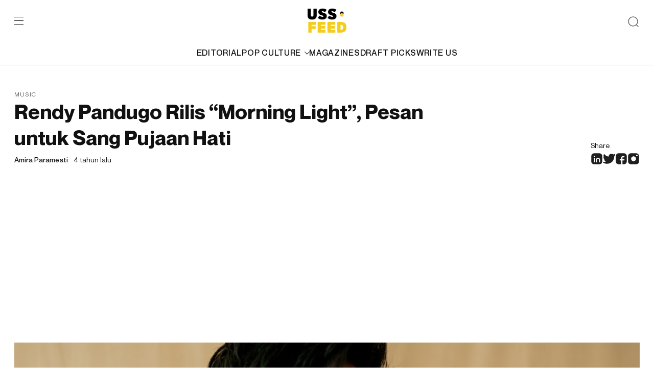

--- FILE ---
content_type: text/html; charset=utf-8
request_url: https://www.google.com/recaptcha/api2/aframe
body_size: 268
content:
<!DOCTYPE HTML><html><head><meta http-equiv="content-type" content="text/html; charset=UTF-8"></head><body><script nonce="2JxT9cu-wOU3GgOYi4KDJg">/** Anti-fraud and anti-abuse applications only. See google.com/recaptcha */ try{var clients={'sodar':'https://pagead2.googlesyndication.com/pagead/sodar?'};window.addEventListener("message",function(a){try{if(a.source===window.parent){var b=JSON.parse(a.data);var c=clients[b['id']];if(c){var d=document.createElement('img');d.src=c+b['params']+'&rc='+(localStorage.getItem("rc::a")?sessionStorage.getItem("rc::b"):"");window.document.body.appendChild(d);sessionStorage.setItem("rc::e",parseInt(sessionStorage.getItem("rc::e")||0)+1);localStorage.setItem("rc::h",'1769516907709');}}}catch(b){}});window.parent.postMessage("_grecaptcha_ready", "*");}catch(b){}</script></body></html>

--- FILE ---
content_type: image/svg+xml
request_url: https://ussfeed.com/wp-content/themes/ussfeed/assets/images/ic-carret-down.svg
body_size: 114
content:
<svg width="32" height="32" viewBox="0 0 32 32" fill="none" xmlns="http://www.w3.org/2000/svg">
<path d="M15.2919 20.7081L6.29194 11.7081C6.1043 11.5204 5.99889 11.2659 5.99889 11.0006C5.99889 10.7352 6.1043 10.4807 6.29194 10.2931C6.47958 10.1054 6.73408 10 6.99944 10C7.26481 10 7.5193 10.1054 7.70694 10.2931L15.2923 17.7563L14.9994 18.0006C14.9994 17.7353 15.1048 17.9438 15.2923 17.7563C15.4995 18.0006 15.7342 18.0006 15.9995 18.0006C16.2647 18.0006 16.4995 18.0006 16.6317 17.7563C16.8192 17.9438 16.9994 17.7353 16.9994 18.0006L16.6317 17.7563L24.2919 10.2931C24.4796 10.1054 24.7341 10 24.9994 10C25.2648 10 25.5193 10.1054 25.7069 10.2931C25.8946 10.4807 26 10.7352 26 11.0006C26 11.2659 25.8946 11.5204 25.7069 11.7081L16.7069 20.7081C16.6141 20.801 16.5038 20.8748 16.3824 20.9251C16.261 20.9754 16.1309 21.0013 15.9994 21.0013C15.868 21.0013 15.7379 20.9754 15.6165 20.9251C15.4951 20.8748 15.3848 20.801 15.2919 20.7081Z" fill="#111111"/>
</svg>


--- FILE ---
content_type: application/javascript; charset=utf-8
request_url: https://cdnjs.cloudflare.com/ajax/libs/summernote/0.8.9/summernote-bs4.js
body_size: 41429
content:
/**
 * Super simple wysiwyg editor v0.8.9
 * https://summernote.org
 *
 * Copyright 2013- Alan Hong. and other contributors
 * summernote may be freely distributed under the MIT license.
 *
 * Date: 2017-12-25T06:39Z
 */
(function (global, factory) {
	typeof exports === 'object' && typeof module !== 'undefined' ? factory(require('jquery')) :
	typeof define === 'function' && define.amd ? define(['jquery'], factory) :
	(factory(global.jQuery));
}(this, (function ($$1) { 'use strict';

$$1 = $$1 && $$1.hasOwnProperty('default') ? $$1['default'] : $$1;

var Renderer = /** @class */ (function () {
    function Renderer(markup, children, options, callback) {
        this.markup = markup;
        this.children = children;
        this.options = options;
        this.callback = callback;
    }
    Renderer.prototype.render = function ($parent) {
        var $node = $$1(this.markup);
        if (this.options && this.options.contents) {
            $node.html(this.options.contents);
        }
        if (this.options && this.options.className) {
            $node.addClass(this.options.className);
        }
        if (this.options && this.options.data) {
            $$1.each(this.options.data, function (k, v) {
                $node.attr('data-' + k, v);
            });
        }
        if (this.options && this.options.click) {
            $node.on('click', this.options.click);
        }
        if (this.children) {
            var $container_1 = $node.find('.note-children-container');
            this.children.forEach(function (child) {
                child.render($container_1.length ? $container_1 : $node);
            });
        }
        if (this.callback) {
            this.callback($node, this.options);
        }
        if (this.options && this.options.callback) {
            this.options.callback($node);
        }
        if ($parent) {
            $parent.append($node);
        }
        return $node;
    };
    return Renderer;
}());
var renderer = {
    create: function (markup, callback) {
        return function () {
            var options = typeof arguments[1] === 'object' ? arguments[1] : arguments[0];
            var children = $$1.isArray(arguments[0]) ? arguments[0] : [];
            if (options && options.children) {
                children = options.children;
            }
            return new Renderer(markup, children, options, callback);
        };
    }
};

var editor = renderer.create('<div class="note-editor note-frame card"/>');
var toolbar = renderer.create('<div class="note-toolbar-wrapper"><div class="note-toolbar card-header"></div></div>');
var editingArea = renderer.create('<div class="note-editing-area"/>');
var codable = renderer.create('<textarea class="note-codable"/>');
var editable = renderer.create('<div class="note-editable card-block" contentEditable="true"/>');
var statusbar = renderer.create([
    '<div class="note-statusbar">',
    '  <div class="note-resizebar">',
    '    <div class="note-icon-bar"/>',
    '    <div class="note-icon-bar"/>',
    '    <div class="note-icon-bar"/>',
    '  </div>',
    '</div>'
].join(''));
var airEditor = renderer.create('<div class="note-editor"/>');
var airEditable = renderer.create('<div class="note-editable" contentEditable="true"/>');
var buttonGroup = renderer.create('<div class="note-btn-group btn-group">');
var dropdown = renderer.create('<div class="dropdown-menu">', function ($node, options) {
    var markup = $$1.isArray(options.items) ? options.items.map(function (item) {
        var value = (typeof item === 'string') ? item : (item.value || '');
        var content = options.template ? options.template(item) : item;
        var option = (typeof item === 'object') ? item.option : undefined;
        var dataValue = 'data-value="' + value + '"';
        var dataOption = (option !== undefined) ? ' data-option="' + option + '"' : '';
        return '<a class="dropdown-item" href="#" ' + (dataValue + dataOption) + '>' + content + '</a>';
    }).join('') : options.items;
    $node.html(markup);
});
var dropdownButtonContents = function (contents) {
    return contents;
};
var dropdownCheck = renderer.create('<div class="dropdown-menu note-check">', function ($node, options) {
    var markup = $$1.isArray(options.items) ? options.items.map(function (item) {
        var value = (typeof item === 'string') ? item : (item.value || '');
        var content = options.template ? options.template(item) : item;
        return '<a class="dropdown-item" href="#" data-value="' + value + '">' + icon(options.checkClassName) + ' ' + content + '</a>';
    }).join('') : options.items;
    $node.html(markup);
});
var palette = renderer.create('<div class="note-color-palette"/>', function ($node, options) {
    var contents = [];
    for (var row = 0, rowSize = options.colors.length; row < rowSize; row++) {
        var eventName = options.eventName;
        var colors = options.colors[row];
        var buttons = [];
        for (var col = 0, colSize = colors.length; col < colSize; col++) {
            var color = colors[col];
            buttons.push([
                '<button type="button" class="note-color-btn"',
                'style="background-color:', color, '" ',
                'data-event="', eventName, '" ',
                'data-value="', color, '" ',
                'title="', color, '" ',
                'data-toggle="button" tabindex="-1"></button>'
            ].join(''));
        }
        contents.push('<div class="note-color-row">' + buttons.join('') + '</div>');
    }
    $node.html(contents.join(''));
    if (options.tooltip) {
        $node.find('.note-color-btn').tooltip({
            container: options.container,
            trigger: 'hover',
            placement: 'bottom'
        });
    }
});
var dialog = renderer.create('<div class="modal" aria-hidden="false" tabindex="-1"/>', function ($node, options) {
    if (options.fade) {
        $node.addClass('fade');
    }
    $node.html([
        '<div class="modal-dialog">',
        '  <div class="modal-content">',
        (options.title
            ? '    <div class="modal-header">' +
                '      <h4 class="modal-title">' + options.title + '</h4>' +
                '      <button type="button" class="close" data-dismiss="modal" aria-label="Close"><span aria-hidden="true">&times;</span></button>' +
                '    </div>' : ''),
        '    <div class="modal-body">' + options.body + '</div>',
        (options.footer
            ? '    <div class="modal-footer">' + options.footer + '</div>' : ''),
        '  </div>',
        '</div>'
    ].join(''));
});
var popover = renderer.create([
    '<div class="note-popover popover in">',
    '  <div class="arrow"/>',
    '  <div class="popover-content note-children-container"/>',
    '</div>'
].join(''), function ($node, options) {
    var direction = typeof options.direction !== 'undefined' ? options.direction : 'bottom';
    $node.addClass(direction);
    if (options.hideArrow) {
        $node.find('.arrow').hide();
    }
});
var checkbox = renderer.create('<label class="custom-control custom-checkbox"></label>', function ($node, options) {
    if (options.id) {
        $node.attr('for', options.id);
    }
    $node.html([
        ' <input type="checkbox" class="custom-control-input"' + (options.id ? ' id="' + options.id + '"' : ''),
        (options.checked ? ' checked' : '') + '/>',
        ' <span class="custom-control-indicator"></span>',
        ' <span class="custom-control-description">' + (options.text ? options.text : '') + '</span>',
        '</label>'
    ].join(''));
});
var icon = function (iconClassName, tagName) {
    tagName = tagName || 'i';
    return '<' + tagName + ' class="' + iconClassName + '"/>';
};
var ui = {
    editor: editor,
    toolbar: toolbar,
    editingArea: editingArea,
    codable: codable,
    editable: editable,
    statusbar: statusbar,
    airEditor: airEditor,
    airEditable: airEditable,
    buttonGroup: buttonGroup,
    dropdown: dropdown,
    dropdownButtonContents: dropdownButtonContents,
    dropdownCheck: dropdownCheck,
    palette: palette,
    dialog: dialog,
    popover: popover,
    icon: icon,
    checkbox: checkbox,
    options: {},
    button: function ($node, options) {
        return renderer.create('<button type="button" class="note-btn btn btn-light btn-sm" tabindex="-1">', function ($node, options) {
            if (options && options.tooltip) {
                $node.attr({
                    title: options.tooltip
                }).tooltip({
                    container: options.container,
                    trigger: 'hover',
                    placement: 'bottom'
                });
            }
        })($node, options);
    },
    toggleBtn: function ($btn, isEnable) {
        $btn.toggleClass('disabled', !isEnable);
        $btn.attr('disabled', !isEnable);
    },
    toggleBtnActive: function ($btn, isActive) {
        $btn.toggleClass('active', isActive);
    },
    onDialogShown: function ($dialog, handler) {
        $dialog.one('shown.bs.modal', handler);
    },
    onDialogHidden: function ($dialog, handler) {
        $dialog.one('hidden.bs.modal', handler);
    },
    showDialog: function ($dialog) {
        $dialog.modal('show');
    },
    hideDialog: function ($dialog) {
        $dialog.modal('hide');
    },
    createLayout: function ($note, options) {
        var $editor = (options.airMode ? ui.airEditor([
            ui.editingArea([
                ui.airEditable()
            ])
        ]) : ui.editor([
            ui.toolbar(),
            ui.editingArea([
                ui.codable(),
                ui.editable()
            ]),
            ui.statusbar()
        ])).render();
        $editor.insertAfter($note);
        return {
            note: $note,
            editor: $editor,
            toolbar: $editor.find('.note-toolbar'),
            editingArea: $editor.find('.note-editing-area'),
            editable: $editor.find('.note-editable'),
            codable: $editor.find('.note-codable'),
            statusbar: $editor.find('.note-statusbar')
        };
    },
    removeLayout: function ($note, layoutInfo) {
        $note.html(layoutInfo.editable.html());
        layoutInfo.editor.remove();
        $note.show();
    }
};

/**
 * @class core.func
 *
 * func utils (for high-order func's arg)
 *
 * @singleton
 * @alternateClassName func
 */
function eq(itemA) {
    return function (itemB) {
        return itemA === itemB;
    };
}
function eq2(itemA, itemB) {
    return itemA === itemB;
}
function peq2(propName) {
    return function (itemA, itemB) {
        return itemA[propName] === itemB[propName];
    };
}
function ok() {
    return true;
}
function fail() {
    return false;
}
function not(f) {
    return function () {
        return !f.apply(f, arguments);
    };
}
function and(fA, fB) {
    return function (item) {
        return fA(item) && fB(item);
    };
}
function self(a) {
    return a;
}
function invoke(obj, method) {
    return function () {
        return obj[method].apply(obj, arguments);
    };
}
var idCounter = 0;
/**
 * generate a globally-unique id
 *
 * @param {String} [prefix]
 */
function uniqueId(prefix) {
    var id = ++idCounter + '';
    return prefix ? prefix + id : id;
}
/**
 * returns bnd (bounds) from rect
 *
 * - IE Compatibility Issue: http://goo.gl/sRLOAo
 * - Scroll Issue: http://goo.gl/sNjUc
 *
 * @param {Rect} rect
 * @return {Object} bounds
 * @return {Number} bounds.top
 * @return {Number} bounds.left
 * @return {Number} bounds.width
 * @return {Number} bounds.height
 */
function rect2bnd(rect) {
    var $document = $(document);
    return {
        top: rect.top + $document.scrollTop(),
        left: rect.left + $document.scrollLeft(),
        width: rect.right - rect.left,
        height: rect.bottom - rect.top
    };
}
/**
 * returns a copy of the object where the keys have become the values and the values the keys.
 * @param {Object} obj
 * @return {Object}
 */
function invertObject(obj) {
    var inverted = {};
    for (var key in obj) {
        if (obj.hasOwnProperty(key)) {
            inverted[obj[key]] = key;
        }
    }
    return inverted;
}
/**
 * @param {String} namespace
 * @param {String} [prefix]
 * @return {String}
 */
function namespaceToCamel(namespace, prefix) {
    prefix = prefix || '';
    return prefix + namespace.split('.').map(function (name) {
        return name.substring(0, 1).toUpperCase() + name.substring(1);
    }).join('');
}
/**
 * Returns a function, that, as long as it continues to be invoked, will not
 * be triggered. The function will be called after it stops being called for
 * N milliseconds. If `immediate` is passed, trigger the function on the
 * leading edge, instead of the trailing.
 * @param {Function} func
 * @param {Number} wait
 * @param {Boolean} immediate
 * @return {Function}
 */
function debounce(func, wait, immediate) {
    var _this = this;
    var timeout;
    return function () {
        var context = _this;
        var args = arguments;
        var later = function () {
            timeout = null;
            if (!immediate) {
                func.apply(context, args);
            }
        };
        var callNow = immediate && !timeout;
        clearTimeout(timeout);
        timeout = setTimeout(later, wait);
        if (callNow) {
            func.apply(context, args);
        }
    };
}
var func = {
    eq: eq,
    eq2: eq2,
    peq2: peq2,
    ok: ok,
    fail: fail,
    self: self,
    not: not,
    and: and,
    invoke: invoke,
    uniqueId: uniqueId,
    rect2bnd: rect2bnd,
    invertObject: invertObject,
    namespaceToCamel: namespaceToCamel,
    debounce: debounce
};

/**
 * returns the first item of an array.
 *
 * @param {Array} array
 */
function head(array) {
    return array[0];
}
/**
 * returns the last item of an array.
 *
 * @param {Array} array
 */
function last(array) {
    return array[array.length - 1];
}
/**
 * returns everything but the last entry of the array.
 *
 * @param {Array} array
 */
function initial(array) {
    return array.slice(0, array.length - 1);
}
/**
 * returns the rest of the items in an array.
 *
 * @param {Array} array
 */
function tail(array) {
    return array.slice(1);
}
/**
 * returns item of array
 */
function find(array, pred) {
    for (var idx = 0, len = array.length; idx < len; idx++) {
        var item = array[idx];
        if (pred(item)) {
            return item;
        }
    }
}
/**
 * returns true if all of the values in the array pass the predicate truth test.
 */
function all(array, pred) {
    for (var idx = 0, len = array.length; idx < len; idx++) {
        if (!pred(array[idx])) {
            return false;
        }
    }
    return true;
}
/**
 * returns index of item
 */
function indexOf(array, item) {
    return $$1.inArray(item, array);
}
/**
 * returns true if the value is present in the list.
 */
function contains(array, item) {
    return indexOf(array, item) !== -1;
}
/**
 * get sum from a list
 *
 * @param {Array} array - array
 * @param {Function} fn - iterator
 */
function sum(array, fn) {
    fn = fn || func.self;
    return array.reduce(function (memo, v) {
        return memo + fn(v);
    }, 0);
}
/**
 * returns a copy of the collection with array type.
 * @param {Collection} collection - collection eg) node.childNodes, ...
 */
function from(collection) {
    var result = [];
    var length = collection.length;
    var idx = -1;
    while (++idx < length) {
        result[idx] = collection[idx];
    }
    return result;
}
/**
 * returns whether list is empty or not
 */
function isEmpty$1(array) {
    return !array || !array.length;
}
/**
 * cluster elements by predicate function.
 *
 * @param {Array} array - array
 * @param {Function} fn - predicate function for cluster rule
 * @param {Array[]}
 */
function clusterBy(array, fn) {
    if (!array.length) {
        return [];
    }
    var aTail = tail(array);
    return aTail.reduce(function (memo, v) {
        var aLast = last(memo);
        if (fn(last(aLast), v)) {
            aLast[aLast.length] = v;
        }
        else {
            memo[memo.length] = [v];
        }
        return memo;
    }, [[head(array)]]);
}
/**
 * returns a copy of the array with all false values removed
 *
 * @param {Array} array - array
 * @param {Function} fn - predicate function for cluster rule
 */
function compact(array) {
    var aResult = [];
    for (var idx = 0, len = array.length; idx < len; idx++) {
        if (array[idx]) {
            aResult.push(array[idx]);
        }
    }
    return aResult;
}
/**
 * produces a duplicate-free version of the array
 *
 * @param {Array} array
 */
function unique(array) {
    var results = [];
    for (var idx = 0, len = array.length; idx < len; idx++) {
        if (!contains(results, array[idx])) {
            results.push(array[idx]);
        }
    }
    return results;
}
/**
 * returns next item.
 * @param {Array} array
 */
function next(array, item) {
    var idx = indexOf(array, item);
    if (idx === -1) {
        return null;
    }
    return array[idx + 1];
}
/**
 * returns prev item.
 * @param {Array} array
 */
function prev(array, item) {
    var idx = indexOf(array, item);
    if (idx === -1) {
        return null;
    }
    return array[idx - 1];
}
/**
 * @class core.list
 *
 * list utils
 *
 * @singleton
 * @alternateClassName list
 */
var lists = {
    head: head,
    last: last,
    initial: initial,
    tail: tail,
    prev: prev,
    next: next,
    find: find,
    contains: contains,
    all: all,
    sum: sum,
    from: from,
    isEmpty: isEmpty$1,
    clusterBy: clusterBy,
    compact: compact,
    unique: unique
};

var isSupportAmd = typeof define === 'function' && define.amd; // eslint-disable-line
/**
 * returns whether font is installed or not.
 *
 * @param {String} fontName
 * @return {Boolean}
 */
function isFontInstalled(fontName) {
    var testFontName = fontName === 'Comic Sans MS' ? 'Courier New' : 'Comic Sans MS';
    var $tester = $$1('<div>').css({
        position: 'absolute',
        left: '-9999px',
        top: '-9999px',
        fontSize: '200px'
    }).text('mmmmmmmmmwwwwwww').appendTo(document.body);
    var originalWidth = $tester.css('fontFamily', testFontName).width();
    var width = $tester.css('fontFamily', fontName + ',' + testFontName).width();
    $tester.remove();
    return originalWidth !== width;
}
var userAgent = navigator.userAgent;
var isMSIE = /MSIE|Trident/i.test(userAgent);
var browserVersion;
if (isMSIE) {
    var matches = /MSIE (\d+[.]\d+)/.exec(userAgent);
    if (matches) {
        browserVersion = parseFloat(matches[1]);
    }
    matches = /Trident\/.*rv:([0-9]{1,}[.0-9]{0,})/.exec(userAgent);
    if (matches) {
        browserVersion = parseFloat(matches[1]);
    }
}
var isEdge = /Edge\/\d+/.test(userAgent);
var hasCodeMirror = !!window.CodeMirror;
if (!hasCodeMirror && isSupportAmd) {
    // Webpack
    if (typeof __webpack_require__ === 'function') {
        try {
            // If CodeMirror can't be resolved, `require.resolve` will throw an
            // exception and `hasCodeMirror` won't be set to `true`.
            require.resolve('codemirror');
            hasCodeMirror = true;
        }
        catch (e) {
            // do nothing
        }
    }
    else if (typeof require !== 'undefined') {
        // Browserify
        if (typeof require.resolve !== 'undefined') {
            try {
                // If CodeMirror can't be resolved, `require.resolve` will throw an
                // exception and `hasCodeMirror` won't be set to `true`.
                require.resolve('codemirror');
                hasCodeMirror = true;
            }
            catch (e) {
                // do nothing
            }
            // Almond/Require
        }
        else if (typeof require.specified !== 'undefined') {
            hasCodeMirror = require.specified('codemirror');
        }
    }
}
var isSupportTouch = (('ontouchstart' in window) ||
    (navigator.MaxTouchPoints > 0) ||
    (navigator.msMaxTouchPoints > 0));
// [workaround] IE doesn't have input events for contentEditable
// - see: https://goo.gl/4bfIvA
var inputEventName = (isMSIE || isEdge) ? 'DOMCharacterDataModified DOMSubtreeModified DOMNodeInserted' : 'input';
/**
 * @class core.env
 *
 * Object which check platform and agent
 *
 * @singleton
 * @alternateClassName env
 */
var env = {
    isMac: navigator.appVersion.indexOf('Mac') > -1,
    isMSIE: isMSIE,
    isEdge: isEdge,
    isFF: !isEdge && /firefox/i.test(userAgent),
    isPhantom: /PhantomJS/i.test(userAgent),
    isWebkit: !isEdge && /webkit/i.test(userAgent),
    isChrome: !isEdge && /chrome/i.test(userAgent),
    isSafari: !isEdge && /safari/i.test(userAgent),
    browserVersion: browserVersion,
    jqueryVersion: parseFloat($$1.fn.jquery),
    isSupportAmd: isSupportAmd,
    isSupportTouch: isSupportTouch,
    hasCodeMirror: hasCodeMirror,
    isFontInstalled: isFontInstalled,
    isW3CRangeSupport: !!document.createRange,
    inputEventName: inputEventName
};

var NBSP_CHAR = String.fromCharCode(160);
var ZERO_WIDTH_NBSP_CHAR = '\ufeff';
/**
 * @method isEditable
 *
 * returns whether node is `note-editable` or not.
 *
 * @param {Node} node
 * @return {Boolean}
 */
function isEditable(node) {
    return node && $$1(node).hasClass('note-editable');
}
/**
 * @method isControlSizing
 *
 * returns whether node is `note-control-sizing` or not.
 *
 * @param {Node} node
 * @return {Boolean}
 */
function isControlSizing(node) {
    return node && $$1(node).hasClass('note-control-sizing');
}
/**
 * @method makePredByNodeName
 *
 * returns predicate which judge whether nodeName is same
 *
 * @param {String} nodeName
 * @return {Function}
 */
function makePredByNodeName(nodeName) {
    nodeName = nodeName.toUpperCase();
    return function (node) {
        return node && node.nodeName.toUpperCase() === nodeName;
    };
}
/**
 * @method isText
 *
 *
 *
 * @param {Node} node
 * @return {Boolean} true if node's type is text(3)
 */
function isText(node) {
    return node && node.nodeType === 3;
}
/**
 * @method isElement
 *
 *
 *
 * @param {Node} node
 * @return {Boolean} true if node's type is element(1)
 */
function isElement(node) {
    return node && node.nodeType === 1;
}
/**
 * ex) br, col, embed, hr, img, input, ...
 * @see http://www.w3.org/html/wg/drafts/html/master/syntax.html#void-elements
 */
function isVoid(node) {
    return node && /^BR|^IMG|^HR|^IFRAME|^BUTTON|^INPUT/.test(node.nodeName.toUpperCase());
}
function isPara(node) {
    if (isEditable(node)) {
        return false;
    }
    // Chrome(v31.0), FF(v25.0.1) use DIV for paragraph
    return node && /^DIV|^P|^LI|^H[1-7]/.test(node.nodeName.toUpperCase());
}
function isHeading(node) {
    return node && /^H[1-7]/.test(node.nodeName.toUpperCase());
}
var isPre = makePredByNodeName('PRE');
var isLi = makePredByNodeName('LI');
function isPurePara(node) {
    return isPara(node) && !isLi(node);
}
var isTable = makePredByNodeName('TABLE');
var isData = makePredByNodeName('DATA');
function isInline(node) {
    return !isBodyContainer(node) &&
        !isList(node) &&
        !isHr(node) &&
        !isPara(node) &&
        !isTable(node) &&
        !isBlockquote(node) &&
        !isData(node);
}
function isList(node) {
    return node && /^UL|^OL/.test(node.nodeName.toUpperCase());
}
var isHr = makePredByNodeName('HR');
function isCell(node) {
    return node && /^TD|^TH/.test(node.nodeName.toUpperCase());
}
var isBlockquote = makePredByNodeName('BLOCKQUOTE');
function isBodyContainer(node) {
    return isCell(node) || isBlockquote(node) || isEditable(node);
}
var isAnchor = makePredByNodeName('A');
function isParaInline(node) {
    return isInline(node) && !!ancestor(node, isPara);
}
function isBodyInline(node) {
    return isInline(node) && !ancestor(node, isPara);
}
var isBody = makePredByNodeName('BODY');
/**
 * returns whether nodeB is closest sibling of nodeA
 *
 * @param {Node} nodeA
 * @param {Node} nodeB
 * @return {Boolean}
 */
function isClosestSibling(nodeA, nodeB) {
    return nodeA.nextSibling === nodeB ||
        nodeA.previousSibling === nodeB;
}
/**
 * returns array of closest siblings with node
 *
 * @param {Node} node
 * @param {function} [pred] - predicate function
 * @return {Node[]}
 */
function withClosestSiblings(node, pred) {
    pred = pred || func.ok;
    var siblings = [];
    if (node.previousSibling && pred(node.previousSibling)) {
        siblings.push(node.previousSibling);
    }
    siblings.push(node);
    if (node.nextSibling && pred(node.nextSibling)) {
        siblings.push(node.nextSibling);
    }
    return siblings;
}
/**
 * blank HTML for cursor position
 * - [workaround] old IE only works with &nbsp;
 * - [workaround] IE11 and other browser works with bogus br
 */
var blankHTML = env.isMSIE && env.browserVersion < 11 ? '&nbsp;' : '<br>';
/**
 * @method nodeLength
 *
 * returns #text's text size or element's childNodes size
 *
 * @param {Node} node
 */
function nodeLength(node) {
    if (isText(node)) {
        return node.nodeValue.length;
    }
    if (node) {
        return node.childNodes.length;
    }
    return 0;
}
/**
 * returns whether node is empty or not.
 *
 * @param {Node} node
 * @return {Boolean}
 */
function isEmpty(node) {
    var len = nodeLength(node);
    if (len === 0) {
        return true;
    }
    else if (!isText(node) && len === 1 && node.innerHTML === blankHTML) {
        // ex) <p><br></p>, <span><br></span>
        return true;
    }
    else if (lists.all(node.childNodes, isText) && node.innerHTML === '') {
        // ex) <p></p>, <span></span>
        return true;
    }
    return false;
}
/**
 * padding blankHTML if node is empty (for cursor position)
 */
function paddingBlankHTML(node) {
    if (!isVoid(node) && !nodeLength(node)) {
        node.innerHTML = blankHTML;
    }
}
/**
 * find nearest ancestor predicate hit
 *
 * @param {Node} node
 * @param {Function} pred - predicate function
 */
function ancestor(node, pred) {
    while (node) {
        if (pred(node)) {
            return node;
        }
        if (isEditable(node)) {
            break;
        }
        node = node.parentNode;
    }
    return null;
}
/**
 * find nearest ancestor only single child blood line and predicate hit
 *
 * @param {Node} node
 * @param {Function} pred - predicate function
 */
function singleChildAncestor(node, pred) {
    node = node.parentNode;
    while (node) {
        if (nodeLength(node) !== 1) {
            break;
        }
        if (pred(node)) {
            return node;
        }
        if (isEditable(node)) {
            break;
        }
        node = node.parentNode;
    }
    return null;
}
/**
 * returns new array of ancestor nodes (until predicate hit).
 *
 * @param {Node} node
 * @param {Function} [optional] pred - predicate function
 */
function listAncestor(node, pred) {
    pred = pred || func.fail;
    var ancestors = [];
    ancestor(node, function (el) {
        if (!isEditable(el)) {
            ancestors.push(el);
        }
        return pred(el);
    });
    return ancestors;
}
/**
 * find farthest ancestor predicate hit
 */
function lastAncestor(node, pred) {
    var ancestors = listAncestor(node);
    return lists.last(ancestors.filter(pred));
}
/**
 * returns common ancestor node between two nodes.
 *
 * @param {Node} nodeA
 * @param {Node} nodeB
 */
function commonAncestor(nodeA, nodeB) {
    var ancestors = listAncestor(nodeA);
    for (var n = nodeB; n; n = n.parentNode) {
        if ($$1.inArray(n, ancestors) > -1) {
            return n;
        }
    }
    return null; // difference document area
}
/**
 * listing all previous siblings (until predicate hit).
 *
 * @param {Node} node
 * @param {Function} [optional] pred - predicate function
 */
function listPrev(node, pred) {
    pred = pred || func.fail;
    var nodes = [];
    while (node) {
        if (pred(node)) {
            break;
        }
        nodes.push(node);
        node = node.previousSibling;
    }
    return nodes;
}
/**
 * listing next siblings (until predicate hit).
 *
 * @param {Node} node
 * @param {Function} [pred] - predicate function
 */
function listNext(node, pred) {
    pred = pred || func.fail;
    var nodes = [];
    while (node) {
        if (pred(node)) {
            break;
        }
        nodes.push(node);
        node = node.nextSibling;
    }
    return nodes;
}
/**
 * listing descendant nodes
 *
 * @param {Node} node
 * @param {Function} [pred] - predicate function
 */
function listDescendant(node, pred) {
    var descendants = [];
    pred = pred || func.ok;
    // start DFS(depth first search) with node
    (function fnWalk(current) {
        if (node !== current && pred(current)) {
            descendants.push(current);
        }
        for (var idx = 0, len = current.childNodes.length; idx < len; idx++) {
            fnWalk(current.childNodes[idx]);
        }
    })(node);
    return descendants;
}
/**
 * wrap node with new tag.
 *
 * @param {Node} node
 * @param {Node} tagName of wrapper
 * @return {Node} - wrapper
 */
function wrap(node, wrapperName) {
    var parent = node.parentNode;
    var wrapper = $$1('<' + wrapperName + '>')[0];
    parent.insertBefore(wrapper, node);
    wrapper.appendChild(node);
    return wrapper;
}
/**
 * insert node after preceding
 *
 * @param {Node} node
 * @param {Node} preceding - predicate function
 */
function insertAfter(node, preceding) {
    var next = preceding.nextSibling;
    var parent = preceding.parentNode;
    if (next) {
        parent.insertBefore(node, next);
    }
    else {
        parent.appendChild(node);
    }
    return node;
}
/**
 * append elements.
 *
 * @param {Node} node
 * @param {Collection} aChild
 */
function appendChildNodes(node, aChild) {
    $$1.each(aChild, function (idx, child) {
        node.appendChild(child);
    });
    return node;
}
/**
 * returns whether boundaryPoint is left edge or not.
 *
 * @param {BoundaryPoint} point
 * @return {Boolean}
 */
function isLeftEdgePoint(point) {
    return point.offset === 0;
}
/**
 * returns whether boundaryPoint is right edge or not.
 *
 * @param {BoundaryPoint} point
 * @return {Boolean}
 */
function isRightEdgePoint(point) {
    return point.offset === nodeLength(point.node);
}
/**
 * returns whether boundaryPoint is edge or not.
 *
 * @param {BoundaryPoint} point
 * @return {Boolean}
 */
function isEdgePoint(point) {
    return isLeftEdgePoint(point) || isRightEdgePoint(point);
}
/**
 * returns whether node is left edge of ancestor or not.
 *
 * @param {Node} node
 * @param {Node} ancestor
 * @return {Boolean}
 */
function isLeftEdgeOf(node, ancestor) {
    while (node && node !== ancestor) {
        if (position(node) !== 0) {
            return false;
        }
        node = node.parentNode;
    }
    return true;
}
/**
 * returns whether node is right edge of ancestor or not.
 *
 * @param {Node} node
 * @param {Node} ancestor
 * @return {Boolean}
 */
function isRightEdgeOf(node, ancestor) {
    if (!ancestor) {
        return false;
    }
    while (node && node !== ancestor) {
        if (position(node) !== nodeLength(node.parentNode) - 1) {
            return false;
        }
        node = node.parentNode;
    }
    return true;
}
/**
 * returns whether point is left edge of ancestor or not.
 * @param {BoundaryPoint} point
 * @param {Node} ancestor
 * @return {Boolean}
 */
function isLeftEdgePointOf(point, ancestor) {
    return isLeftEdgePoint(point) && isLeftEdgeOf(point.node, ancestor);
}
/**
 * returns whether point is right edge of ancestor or not.
 * @param {BoundaryPoint} point
 * @param {Node} ancestor
 * @return {Boolean}
 */
function isRightEdgePointOf(point, ancestor) {
    return isRightEdgePoint(point) && isRightEdgeOf(point.node, ancestor);
}
/**
 * returns offset from parent.
 *
 * @param {Node} node
 */
function position(node) {
    var offset = 0;
    while ((node = node.previousSibling)) {
        offset += 1;
    }
    return offset;
}
function hasChildren(node) {
    return !!(node && node.childNodes && node.childNodes.length);
}
/**
 * returns previous boundaryPoint
 *
 * @param {BoundaryPoint} point
 * @param {Boolean} isSkipInnerOffset
 * @return {BoundaryPoint}
 */
function prevPoint(point, isSkipInnerOffset) {
    var node;
    var offset;
    if (point.offset === 0) {
        if (isEditable(point.node)) {
            return null;
        }
        node = point.node.parentNode;
        offset = position(point.node);
    }
    else if (hasChildren(point.node)) {
        node = point.node.childNodes[point.offset - 1];
        offset = nodeLength(node);
    }
    else {
        node = point.node;
        offset = isSkipInnerOffset ? 0 : point.offset - 1;
    }
    return {
        node: node,
        offset: offset
    };
}
/**
 * returns next boundaryPoint
 *
 * @param {BoundaryPoint} point
 * @param {Boolean} isSkipInnerOffset
 * @return {BoundaryPoint}
 */
function nextPoint(point, isSkipInnerOffset) {
    var node, offset;
    if (nodeLength(point.node) === point.offset) {
        if (isEditable(point.node)) {
            return null;
        }
        node = point.node.parentNode;
        offset = position(point.node) + 1;
    }
    else if (hasChildren(point.node)) {
        node = point.node.childNodes[point.offset];
        offset = 0;
    }
    else {
        node = point.node;
        offset = isSkipInnerOffset ? nodeLength(point.node) : point.offset + 1;
    }
    return {
        node: node,
        offset: offset
    };
}
/**
 * returns whether pointA and pointB is same or not.
 *
 * @param {BoundaryPoint} pointA
 * @param {BoundaryPoint} pointB
 * @return {Boolean}
 */
function isSamePoint(pointA, pointB) {
    return pointA.node === pointB.node && pointA.offset === pointB.offset;
}
/**
 * returns whether point is visible (can set cursor) or not.
 *
 * @param {BoundaryPoint} point
 * @return {Boolean}
 */
function isVisiblePoint(point) {
    if (isText(point.node) || !hasChildren(point.node) || isEmpty(point.node)) {
        return true;
    }
    var leftNode = point.node.childNodes[point.offset - 1];
    var rightNode = point.node.childNodes[point.offset];
    if ((!leftNode || isVoid(leftNode)) && (!rightNode || isVoid(rightNode))) {
        return true;
    }
    return false;
}
/**
 * @method prevPointUtil
 *
 * @param {BoundaryPoint} point
 * @param {Function} pred
 * @return {BoundaryPoint}
 */
function prevPointUntil(point, pred) {
    while (point) {
        if (pred(point)) {
            return point;
        }
        point = prevPoint(point);
    }
    return null;
}
/**
 * @method nextPointUntil
 *
 * @param {BoundaryPoint} point
 * @param {Function} pred
 * @return {BoundaryPoint}
 */
function nextPointUntil(point, pred) {
    while (point) {
        if (pred(point)) {
            return point;
        }
        point = nextPoint(point);
    }
    return null;
}
/**
 * returns whether point has character or not.
 *
 * @param {Point} point
 * @return {Boolean}
 */
function isCharPoint(point) {
    if (!isText(point.node)) {
        return false;
    }
    var ch = point.node.nodeValue.charAt(point.offset - 1);
    return ch && (ch !== ' ' && ch !== NBSP_CHAR);
}
/**
 * @method walkPoint
 *
 * @param {BoundaryPoint} startPoint
 * @param {BoundaryPoint} endPoint
 * @param {Function} handler
 * @param {Boolean} isSkipInnerOffset
 */
function walkPoint(startPoint, endPoint, handler, isSkipInnerOffset) {
    var point = startPoint;
    while (point) {
        handler(point);
        if (isSamePoint(point, endPoint)) {
            break;
        }
        var isSkipOffset = isSkipInnerOffset &&
            startPoint.node !== point.node &&
            endPoint.node !== point.node;
        point = nextPoint(point, isSkipOffset);
    }
}
/**
 * @method makeOffsetPath
 *
 * return offsetPath(array of offset) from ancestor
 *
 * @param {Node} ancestor - ancestor node
 * @param {Node} node
 */
function makeOffsetPath(ancestor, node) {
    var ancestors = listAncestor(node, func.eq(ancestor));
    return ancestors.map(position).reverse();
}
/**
 * @method fromOffsetPath
 *
 * return element from offsetPath(array of offset)
 *
 * @param {Node} ancestor - ancestor node
 * @param {array} offsets - offsetPath
 */
function fromOffsetPath(ancestor, offsets) {
    var current = ancestor;
    for (var i = 0, len = offsets.length; i < len; i++) {
        if (current.childNodes.length <= offsets[i]) {
            current = current.childNodes[current.childNodes.length - 1];
        }
        else {
            current = current.childNodes[offsets[i]];
        }
    }
    return current;
}
/**
 * @method splitNode
 *
 * split element or #text
 *
 * @param {BoundaryPoint} point
 * @param {Object} [options]
 * @param {Boolean} [options.isSkipPaddingBlankHTML] - default: false
 * @param {Boolean} [options.isNotSplitEdgePoint] - default: false
 * @return {Node} right node of boundaryPoint
 */
function splitNode(point, options) {
    var isSkipPaddingBlankHTML = options && options.isSkipPaddingBlankHTML;
    var isNotSplitEdgePoint = options && options.isNotSplitEdgePoint;
    // edge case
    if (isEdgePoint(point) && (isText(point.node) || isNotSplitEdgePoint)) {
        if (isLeftEdgePoint(point)) {
            return point.node;
        }
        else if (isRightEdgePoint(point)) {
            return point.node.nextSibling;
        }
    }
    // split #text
    if (isText(point.node)) {
        return point.node.splitText(point.offset);
    }
    else {
        var childNode = point.node.childNodes[point.offset];
        var clone = insertAfter(point.node.cloneNode(false), point.node);
        appendChildNodes(clone, listNext(childNode));
        if (!isSkipPaddingBlankHTML) {
            paddingBlankHTML(point.node);
            paddingBlankHTML(clone);
        }
        return clone;
    }
}
/**
 * @method splitTree
 *
 * split tree by point
 *
 * @param {Node} root - split root
 * @param {BoundaryPoint} point
 * @param {Object} [options]
 * @param {Boolean} [options.isSkipPaddingBlankHTML] - default: false
 * @param {Boolean} [options.isNotSplitEdgePoint] - default: false
 * @return {Node} right node of boundaryPoint
 */
function splitTree(root, point, options) {
    // ex) [#text, <span>, <p>]
    var ancestors = listAncestor(point.node, func.eq(root));
    if (!ancestors.length) {
        return null;
    }
    else if (ancestors.length === 1) {
        return splitNode(point, options);
    }
    return ancestors.reduce(function (node, parent) {
        if (node === point.node) {
            node = splitNode(point, options);
        }
        return splitNode({
            node: parent,
            offset: node ? position(node) : nodeLength(parent)
        }, options);
    });
}
/**
 * split point
 *
 * @param {Point} point
 * @param {Boolean} isInline
 * @return {Object}
 */
function splitPoint(point, isInline) {
    // find splitRoot, container
    //  - inline: splitRoot is a child of paragraph
    //  - block: splitRoot is a child of bodyContainer
    var pred = isInline ? isPara : isBodyContainer;
    var ancestors = listAncestor(point.node, pred);
    var topAncestor = lists.last(ancestors) || point.node;
    var splitRoot, container;
    if (pred(topAncestor)) {
        splitRoot = ancestors[ancestors.length - 2];
        container = topAncestor;
    }
    else {
        splitRoot = topAncestor;
        container = splitRoot.parentNode;
    }
    // if splitRoot is exists, split with splitTree
    var pivot = splitRoot && splitTree(splitRoot, point, {
        isSkipPaddingBlankHTML: isInline,
        isNotSplitEdgePoint: isInline
    });
    // if container is point.node, find pivot with point.offset
    if (!pivot && container === point.node) {
        pivot = point.node.childNodes[point.offset];
    }
    return {
        rightNode: pivot,
        container: container
    };
}
function create(nodeName) {
    return document.createElement(nodeName);
}
function createText(text) {
    return document.createTextNode(text);
}
/**
 * @method remove
 *
 * remove node, (isRemoveChild: remove child or not)
 *
 * @param {Node} node
 * @param {Boolean} isRemoveChild
 */
function remove(node, isRemoveChild) {
    if (!node || !node.parentNode) {
        return;
    }
    if (node.removeNode) {
        return node.removeNode(isRemoveChild);
    }
    var parent = node.parentNode;
    if (!isRemoveChild) {
        var nodes = [];
        for (var i = 0, len = node.childNodes.length; i < len; i++) {
            nodes.push(node.childNodes[i]);
        }
        for (var i = 0, len = nodes.length; i < len; i++) {
            parent.insertBefore(nodes[i], node);
        }
    }
    parent.removeChild(node);
}
/**
 * @method removeWhile
 *
 * @param {Node} node
 * @param {Function} pred
 */
function removeWhile(node, pred) {
    while (node) {
        if (isEditable(node) || !pred(node)) {
            break;
        }
        var parent = node.parentNode;
        remove(node);
        node = parent;
    }
}
/**
 * @method replace
 *
 * replace node with provided nodeName
 *
 * @param {Node} node
 * @param {String} nodeName
 * @return {Node} - new node
 */
function replace(node, nodeName) {
    if (node.nodeName.toUpperCase() === nodeName.toUpperCase()) {
        return node;
    }
    var newNode = create(nodeName);
    if (node.style.cssText) {
        newNode.style.cssText = node.style.cssText;
    }
    appendChildNodes(newNode, lists.from(node.childNodes));
    insertAfter(newNode, node);
    remove(node);
    return newNode;
}
var isTextarea = makePredByNodeName('TEXTAREA');
/**
 * @param {jQuery} $node
 * @param {Boolean} [stripLinebreaks] - default: false
 */
function value($node, stripLinebreaks) {
    var val = isTextarea($node[0]) ? $node.val() : $node.html();
    if (stripLinebreaks) {
        return val.replace(/[\n\r]/g, '');
    }
    return val;
}
/**
 * @method html
 *
 * get the HTML contents of node
 *
 * @param {jQuery} $node
 * @param {Boolean} [isNewlineOnBlock]
 */
function html($node, isNewlineOnBlock) {
    var markup = value($node);
    if (isNewlineOnBlock) {
        var regexTag = /<(\/?)(\b(?!!)[^>\s]*)(.*?)(\s*\/?>)/g;
        markup = markup.replace(regexTag, function (match, endSlash, name) {
            name = name.toUpperCase();
            var isEndOfInlineContainer = /^DIV|^TD|^TH|^P|^LI|^H[1-7]/.test(name) &&
                !!endSlash;
            var isBlockNode = /^BLOCKQUOTE|^TABLE|^TBODY|^TR|^HR|^UL|^OL/.test(name);
            return match + ((isEndOfInlineContainer || isBlockNode) ? '\n' : '');
        });
        markup = $$1.trim(markup);
    }
    return markup;
}
function posFromPlaceholder(placeholder) {
    var $placeholder = $$1(placeholder);
    var pos = $placeholder.offset();
    var height = $placeholder.outerHeight(true); // include margin
    return {
        left: pos.left,
        top: pos.top + height
    };
}
function attachEvents($node, events) {
    Object.keys(events).forEach(function (key) {
        $node.on(key, events[key]);
    });
}
function detachEvents($node, events) {
    Object.keys(events).forEach(function (key) {
        $node.off(key, events[key]);
    });
}
/**
 * @method isCustomStyleTag
 *
 * assert if a node contains a "note-styletag" class,
 * which implies that's a custom-made style tag node
 *
 * @param {Node} an HTML DOM node
 */
function isCustomStyleTag(node) {
    return node && !isText(node) && lists.contains(node.classList, 'note-styletag');
}
var dom = {
    /** @property {String} NBSP_CHAR */
    NBSP_CHAR: NBSP_CHAR,
    /** @property {String} ZERO_WIDTH_NBSP_CHAR */
    ZERO_WIDTH_NBSP_CHAR: ZERO_WIDTH_NBSP_CHAR,
    /** @property {String} blank */
    blank: blankHTML,
    /** @property {String} emptyPara */
    emptyPara: "<p>" + blankHTML + "</p>",
    makePredByNodeName: makePredByNodeName,
    isEditable: isEditable,
    isControlSizing: isControlSizing,
    isText: isText,
    isElement: isElement,
    isVoid: isVoid,
    isPara: isPara,
    isPurePara: isPurePara,
    isHeading: isHeading,
    isInline: isInline,
    isBlock: func.not(isInline),
    isBodyInline: isBodyInline,
    isBody: isBody,
    isParaInline: isParaInline,
    isPre: isPre,
    isList: isList,
    isTable: isTable,
    isData: isData,
    isCell: isCell,
    isBlockquote: isBlockquote,
    isBodyContainer: isBodyContainer,
    isAnchor: isAnchor,
    isDiv: makePredByNodeName('DIV'),
    isLi: isLi,
    isBR: makePredByNodeName('BR'),
    isSpan: makePredByNodeName('SPAN'),
    isB: makePredByNodeName('B'),
    isU: makePredByNodeName('U'),
    isS: makePredByNodeName('S'),
    isI: makePredByNodeName('I'),
    isImg: makePredByNodeName('IMG'),
    isTextarea: isTextarea,
    isEmpty: isEmpty,
    isEmptyAnchor: func.and(isAnchor, isEmpty),
    isClosestSibling: isClosestSibling,
    withClosestSiblings: withClosestSiblings,
    nodeLength: nodeLength,
    isLeftEdgePoint: isLeftEdgePoint,
    isRightEdgePoint: isRightEdgePoint,
    isEdgePoint: isEdgePoint,
    isLeftEdgeOf: isLeftEdgeOf,
    isRightEdgeOf: isRightEdgeOf,
    isLeftEdgePointOf: isLeftEdgePointOf,
    isRightEdgePointOf: isRightEdgePointOf,
    prevPoint: prevPoint,
    nextPoint: nextPoint,
    isSamePoint: isSamePoint,
    isVisiblePoint: isVisiblePoint,
    prevPointUntil: prevPointUntil,
    nextPointUntil: nextPointUntil,
    isCharPoint: isCharPoint,
    walkPoint: walkPoint,
    ancestor: ancestor,
    singleChildAncestor: singleChildAncestor,
    listAncestor: listAncestor,
    lastAncestor: lastAncestor,
    listNext: listNext,
    listPrev: listPrev,
    listDescendant: listDescendant,
    commonAncestor: commonAncestor,
    wrap: wrap,
    insertAfter: insertAfter,
    appendChildNodes: appendChildNodes,
    position: position,
    hasChildren: hasChildren,
    makeOffsetPath: makeOffsetPath,
    fromOffsetPath: fromOffsetPath,
    splitTree: splitTree,
    splitPoint: splitPoint,
    create: create,
    createText: createText,
    remove: remove,
    removeWhile: removeWhile,
    replace: replace,
    html: html,
    value: value,
    posFromPlaceholder: posFromPlaceholder,
    attachEvents: attachEvents,
    detachEvents: detachEvents,
    isCustomStyleTag: isCustomStyleTag
};

$$1.summernote = $$1.summernote || {
    lang: {}
};
$$1.extend($$1.summernote.lang, {
    'en-US': {
        font: {
            bold: 'Bold',
            italic: 'Italic',
            underline: 'Underline',
            clear: 'Remove Font Style',
            height: 'Line Height',
            name: 'Font Family',
            strikethrough: 'Strikethrough',
            subscript: 'Subscript',
            superscript: 'Superscript',
            size: 'Font Size'
        },
        image: {
            image: 'Picture',
            insert: 'Insert Image',
            resizeFull: 'Resize Full',
            resizeHalf: 'Resize Half',
            resizeQuarter: 'Resize Quarter',
            floatLeft: 'Float Left',
            floatRight: 'Float Right',
            floatNone: 'Float None',
            shapeRounded: 'Shape: Rounded',
            shapeCircle: 'Shape: Circle',
            shapeThumbnail: 'Shape: Thumbnail',
            shapeNone: 'Shape: None',
            dragImageHere: 'Drag image or text here',
            dropImage: 'Drop image or Text',
            selectFromFiles: 'Select from files',
            maximumFileSize: 'Maximum file size',
            maximumFileSizeError: 'Maximum file size exceeded.',
            url: 'Image URL',
            remove: 'Remove Image',
            original: 'Original'
        },
        video: {
            video: 'Video',
            videoLink: 'Video Link',
            insert: 'Insert Video',
            url: 'Video URL',
            providers: '(YouTube, Vimeo, Vine, Instagram, DailyMotion or Youku)'
        },
        link: {
            link: 'Link',
            insert: 'Insert Link',
            unlink: 'Unlink',
            edit: 'Edit',
            textToDisplay: 'Text to display',
            url: 'To what URL should this link go?',
            openInNewWindow: 'Open in new window'
        },
        table: {
            table: 'Table',
            addRowAbove: 'Add row above',
            addRowBelow: 'Add row below',
            addColLeft: 'Add column left',
            addColRight: 'Add column right',
            delRow: 'Delete row',
            delCol: 'Delete column',
            delTable: 'Delete table'
        },
        hr: {
            insert: 'Insert Horizontal Rule'
        },
        style: {
            style: 'Style',
            p: 'Normal',
            blockquote: 'Quote',
            pre: 'Code',
            h1: 'Header 1',
            h2: 'Header 2',
            h3: 'Header 3',
            h4: 'Header 4',
            h5: 'Header 5',
            h6: 'Header 6'
        },
        lists: {
            unordered: 'Unordered list',
            ordered: 'Ordered list'
        },
        options: {
            help: 'Help',
            fullscreen: 'Full Screen',
            codeview: 'Code View'
        },
        paragraph: {
            paragraph: 'Paragraph',
            outdent: 'Outdent',
            indent: 'Indent',
            left: 'Align left',
            center: 'Align center',
            right: 'Align right',
            justify: 'Justify full'
        },
        color: {
            recent: 'Recent Color',
            more: 'More Color',
            background: 'Background Color',
            foreground: 'Foreground Color',
            transparent: 'Transparent',
            setTransparent: 'Set transparent',
            reset: 'Reset',
            resetToDefault: 'Reset to default'
        },
        shortcut: {
            shortcuts: 'Keyboard shortcuts',
            close: 'Close',
            textFormatting: 'Text formatting',
            action: 'Action',
            paragraphFormatting: 'Paragraph formatting',
            documentStyle: 'Document Style',
            extraKeys: 'Extra keys'
        },
        help: {
            'insertParagraph': 'Insert Paragraph',
            'undo': 'Undoes the last command',
            'redo': 'Redoes the last command',
            'tab': 'Tab',
            'untab': 'Untab',
            'bold': 'Set a bold style',
            'italic': 'Set a italic style',
            'underline': 'Set a underline style',
            'strikethrough': 'Set a strikethrough style',
            'removeFormat': 'Clean a style',
            'justifyLeft': 'Set left align',
            'justifyCenter': 'Set center align',
            'justifyRight': 'Set right align',
            'justifyFull': 'Set full align',
            'insertUnorderedList': 'Toggle unordered list',
            'insertOrderedList': 'Toggle ordered list',
            'outdent': 'Outdent on current paragraph',
            'indent': 'Indent on current paragraph',
            'formatPara': 'Change current block\'s format as a paragraph(P tag)',
            'formatH1': 'Change current block\'s format as H1',
            'formatH2': 'Change current block\'s format as H2',
            'formatH3': 'Change current block\'s format as H3',
            'formatH4': 'Change current block\'s format as H4',
            'formatH5': 'Change current block\'s format as H5',
            'formatH6': 'Change current block\'s format as H6',
            'insertHorizontalRule': 'Insert horizontal rule',
            'linkDialog.show': 'Show Link Dialog'
        },
        history: {
            undo: 'Undo',
            redo: 'Redo'
        },
        specialChar: {
            specialChar: 'SPECIAL CHARACTERS',
            select: 'Select Special characters'
        }
    }
});

var KEY_MAP = {
    'BACKSPACE': 8,
    'TAB': 9,
    'ENTER': 13,
    'SPACE': 32,
    'DELETE': 46,
    // Arrow
    'LEFT': 37,
    'UP': 38,
    'RIGHT': 39,
    'DOWN': 40,
    // Number: 0-9
    'NUM0': 48,
    'NUM1': 49,
    'NUM2': 50,
    'NUM3': 51,
    'NUM4': 52,
    'NUM5': 53,
    'NUM6': 54,
    'NUM7': 55,
    'NUM8': 56,
    // Alphabet: a-z
    'B': 66,
    'E': 69,
    'I': 73,
    'J': 74,
    'K': 75,
    'L': 76,
    'R': 82,
    'S': 83,
    'U': 85,
    'V': 86,
    'Y': 89,
    'Z': 90,
    'SLASH': 191,
    'LEFTBRACKET': 219,
    'BACKSLASH': 220,
    'RIGHTBRACKET': 221
};
/**
 * @class core.key
 *
 * Object for keycodes.
 *
 * @singleton
 * @alternateClassName key
 */
var key = {
    /**
     * @method isEdit
     *
     * @param {Number} keyCode
     * @return {Boolean}
     */
    isEdit: function (keyCode) {
        return lists.contains([
            KEY_MAP.BACKSPACE,
            KEY_MAP.TAB,
            KEY_MAP.ENTER,
            KEY_MAP.SPACE,
            KEY_MAP.DELETE
        ], keyCode);
    },
    /**
     * @method isMove
     *
     * @param {Number} keyCode
     * @return {Boolean}
     */
    isMove: function (keyCode) {
        return lists.contains([
            KEY_MAP.LEFT,
            KEY_MAP.UP,
            KEY_MAP.RIGHT,
            KEY_MAP.DOWN
        ], keyCode);
    },
    /**
     * @property {Object} nameFromCode
     * @property {String} nameFromCode.8 "BACKSPACE"
     */
    nameFromCode: func.invertObject(KEY_MAP),
    code: KEY_MAP
};

/**
 * return boundaryPoint from TextRange, inspired by Andy Na's HuskyRange.js
 *
 * @param {TextRange} textRange
 * @param {Boolean} isStart
 * @return {BoundaryPoint}
 *
 * @see http://msdn.microsoft.com/en-us/library/ie/ms535872(v=vs.85).aspx
 */
function textRangeToPoint(textRange, isStart) {
    var container = textRange.parentElement();
    var offset;
    var tester = document.body.createTextRange();
    var prevContainer;
    var childNodes = lists.from(container.childNodes);
    for (offset = 0; offset < childNodes.length; offset++) {
        if (dom.isText(childNodes[offset])) {
            continue;
        }
        tester.moveToElementText(childNodes[offset]);
        if (tester.compareEndPoints('StartToStart', textRange) >= 0) {
            break;
        }
        prevContainer = childNodes[offset];
    }
    if (offset !== 0 && dom.isText(childNodes[offset - 1])) {
        var textRangeStart = document.body.createTextRange();
        var curTextNode = null;
        textRangeStart.moveToElementText(prevContainer || container);
        textRangeStart.collapse(!prevContainer);
        curTextNode = prevContainer ? prevContainer.nextSibling : container.firstChild;
        var pointTester = textRange.duplicate();
        pointTester.setEndPoint('StartToStart', textRangeStart);
        var textCount = pointTester.text.replace(/[\r\n]/g, '').length;
        while (textCount > curTextNode.nodeValue.length && curTextNode.nextSibling) {
            textCount -= curTextNode.nodeValue.length;
            curTextNode = curTextNode.nextSibling;
        }
        // [workaround] enforce IE to re-reference curTextNode, hack
        var dummy = curTextNode.nodeValue; // eslint-disable-line
        if (isStart && curTextNode.nextSibling && dom.isText(curTextNode.nextSibling) &&
            textCount === curTextNode.nodeValue.length) {
            textCount -= curTextNode.nodeValue.length;
            curTextNode = curTextNode.nextSibling;
        }
        container = curTextNode;
        offset = textCount;
    }
    return {
        cont: container,
        offset: offset
    };
}
/**
 * return TextRange from boundary point (inspired by google closure-library)
 * @param {BoundaryPoint} point
 * @return {TextRange}
 */
function pointToTextRange(point) {
    var textRangeInfo = function (container, offset) {
        var node, isCollapseToStart;
        if (dom.isText(container)) {
            var prevTextNodes = dom.listPrev(container, func.not(dom.isText));
            var prevContainer = lists.last(prevTextNodes).previousSibling;
            node = prevContainer || container.parentNode;
            offset += lists.sum(lists.tail(prevTextNodes), dom.nodeLength);
            isCollapseToStart = !prevContainer;
        }
        else {
            node = container.childNodes[offset] || container;
            if (dom.isText(node)) {
                return textRangeInfo(node, 0);
            }
            offset = 0;
            isCollapseToStart = false;
        }
        return {
            node: node,
            collapseToStart: isCollapseToStart,
            offset: offset
        };
    };
    var textRange = document.body.createTextRange();
    var info = textRangeInfo(point.node, point.offset);
    textRange.moveToElementText(info.node);
    textRange.collapse(info.collapseToStart);
    textRange.moveStart('character', info.offset);
    return textRange;
}
/**
   * Wrapped Range
   *
   * @constructor
   * @param {Node} sc - start container
   * @param {Number} so - start offset
   * @param {Node} ec - end container
   * @param {Number} eo - end offset
   */
var WrappedRange = /** @class */ (function () {
    function WrappedRange(sc, so, ec, eo) {
        this.sc = sc;
        this.so = so;
        this.ec = ec;
        this.eo = eo;
        // isOnEditable: judge whether range is on editable or not
        this.isOnEditable = this.makeIsOn(dom.isEditable);
        // isOnList: judge whether range is on list node or not
        this.isOnList = this.makeIsOn(dom.isList);
        // isOnAnchor: judge whether range is on anchor node or not
        this.isOnAnchor = this.makeIsOn(dom.isAnchor);
        // isOnCell: judge whether range is on cell node or not
        this.isOnCell = this.makeIsOn(dom.isCell);
        // isOnData: judge whether range is on data node or not
        this.isOnData = this.makeIsOn(dom.isData);
    }
    // nativeRange: get nativeRange from sc, so, ec, eo
    WrappedRange.prototype.nativeRange = function () {
        if (env.isW3CRangeSupport) {
            var w3cRange = document.createRange();
            w3cRange.setStart(this.sc, this.so);
            w3cRange.setEnd(this.ec, this.eo);
            return w3cRange;
        }
        else {
            var textRange = pointToTextRange({
                node: this.sc,
                offset: this.so
            });
            textRange.setEndPoint('EndToEnd', pointToTextRange({
                node: this.ec,
                offset: this.eo
            }));
            return textRange;
        }
    };
    WrappedRange.prototype.getPoints = function () {
        return {
            sc: this.sc,
            so: this.so,
            ec: this.ec,
            eo: this.eo
        };
    };
    WrappedRange.prototype.getStartPoint = function () {
        return {
            node: this.sc,
            offset: this.so
        };
    };
    WrappedRange.prototype.getEndPoint = function () {
        return {
            node: this.ec,
            offset: this.eo
        };
    };
    /**
     * select update visible range
     */
    WrappedRange.prototype.select = function () {
        var nativeRng = this.nativeRange();
        if (env.isW3CRangeSupport) {
            var selection = document.getSelection();
            if (selection.rangeCount > 0) {
                selection.removeAllRanges();
            }
            selection.addRange(nativeRng);
        }
        else {
            nativeRng.select();
        }
        return this;
    };
    /**
     * Moves the scrollbar to start container(sc) of current range
     *
     * @return {WrappedRange}
     */
    WrappedRange.prototype.scrollIntoView = function (container) {
        var height = $$1(container).height();
        if (container.scrollTop + height < this.sc.offsetTop) {
            container.scrollTop += Math.abs(container.scrollTop + height - this.sc.offsetTop);
        }
        return this;
    };
    /**
     * @return {WrappedRange}
     */
    WrappedRange.prototype.normalize = function () {
        /**
         * @param {BoundaryPoint} point
         * @param {Boolean} isLeftToRight
         * @return {BoundaryPoint}
         */
        var getVisiblePoint = function (point, isLeftToRight) {
            if ((dom.isVisiblePoint(point) && !dom.isEdgePoint(point)) ||
                (dom.isVisiblePoint(point) && dom.isRightEdgePoint(point) && !isLeftToRight) ||
                (dom.isVisiblePoint(point) && dom.isLeftEdgePoint(point) && isLeftToRight) ||
                (dom.isVisiblePoint(point) && dom.isBlock(point.node) && dom.isEmpty(point.node))) {
                return point;
            }
            // point on block's edge
            var block = dom.ancestor(point.node, dom.isBlock);
            if (((dom.isLeftEdgePointOf(point, block) || dom.isVoid(dom.prevPoint(point).node)) && !isLeftToRight) ||
                ((dom.isRightEdgePointOf(point, block) || dom.isVoid(dom.nextPoint(point).node)) && isLeftToRight)) {
                // returns point already on visible point
                if (dom.isVisiblePoint(point)) {
                    return point;
                }
                // reverse direction
                isLeftToRight = !isLeftToRight;
            }
            var nextPoint = isLeftToRight ? dom.nextPointUntil(dom.nextPoint(point), dom.isVisiblePoint)
                : dom.prevPointUntil(dom.prevPoint(point), dom.isVisiblePoint);
            return nextPoint || point;
        };
        var endPoint = getVisiblePoint(this.getEndPoint(), false);
        var startPoint = this.isCollapsed() ? endPoint : getVisiblePoint(this.getStartPoint(), true);
        return new WrappedRange(startPoint.node, startPoint.offset, endPoint.node, endPoint.offset);
    };
    /**
     * returns matched nodes on range
     *
     * @param {Function} [pred] - predicate function
     * @param {Object} [options]
     * @param {Boolean} [options.includeAncestor]
     * @param {Boolean} [options.fullyContains]
     * @return {Node[]}
     */
    WrappedRange.prototype.nodes = function (pred, options) {
        pred = pred || func.ok;
        var includeAncestor = options && options.includeAncestor;
        var fullyContains = options && options.fullyContains;
        // TODO compare points and sort
        var startPoint = this.getStartPoint();
        var endPoint = this.getEndPoint();
        var nodes = [];
        var leftEdgeNodes = [];
        dom.walkPoint(startPoint, endPoint, function (point) {
            if (dom.isEditable(point.node)) {
                return;
            }
            var node;
            if (fullyContains) {
                if (dom.isLeftEdgePoint(point)) {
                    leftEdgeNodes.push(point.node);
                }
                if (dom.isRightEdgePoint(point) && lists.contains(leftEdgeNodes, point.node)) {
                    node = point.node;
                }
            }
            else if (includeAncestor) {
                node = dom.ancestor(point.node, pred);
            }
            else {
                node = point.node;
            }
            if (node && pred(node)) {
                nodes.push(node);
            }
        }, true);
        return lists.unique(nodes);
    };
    /**
     * returns commonAncestor of range
     * @return {Element} - commonAncestor
     */
    WrappedRange.prototype.commonAncestor = function () {
        return dom.commonAncestor(this.sc, this.ec);
    };
    /**
     * returns expanded range by pred
     *
     * @param {Function} pred - predicate function
     * @return {WrappedRange}
     */
    WrappedRange.prototype.expand = function (pred) {
        var startAncestor = dom.ancestor(this.sc, pred);
        var endAncestor = dom.ancestor(this.ec, pred);
        if (!startAncestor && !endAncestor) {
            return new WrappedRange(this.sc, this.so, this.ec, this.eo);
        }
        var boundaryPoints = this.getPoints();
        if (startAncestor) {
            boundaryPoints.sc = startAncestor;
            boundaryPoints.so = 0;
        }
        if (endAncestor) {
            boundaryPoints.ec = endAncestor;
            boundaryPoints.eo = dom.nodeLength(endAncestor);
        }
        return new WrappedRange(boundaryPoints.sc, boundaryPoints.so, boundaryPoints.ec, boundaryPoints.eo);
    };
    /**
     * @param {Boolean} isCollapseToStart
     * @return {WrappedRange}
     */
    WrappedRange.prototype.collapse = function (isCollapseToStart) {
        if (isCollapseToStart) {
            return new WrappedRange(this.sc, this.so, this.sc, this.so);
        }
        else {
            return new WrappedRange(this.ec, this.eo, this.ec, this.eo);
        }
    };
    /**
     * splitText on range
     */
    WrappedRange.prototype.splitText = function () {
        var isSameContainer = this.sc === this.ec;
        var boundaryPoints = this.getPoints();
        if (dom.isText(this.ec) && !dom.isEdgePoint(this.getEndPoint())) {
            this.ec.splitText(this.eo);
        }
        if (dom.isText(this.sc) && !dom.isEdgePoint(this.getStartPoint())) {
            boundaryPoints.sc = this.sc.splitText(this.so);
            boundaryPoints.so = 0;
            if (isSameContainer) {
                boundaryPoints.ec = boundaryPoints.sc;
                boundaryPoints.eo = this.eo - this.so;
            }
        }
        return new WrappedRange(boundaryPoints.sc, boundaryPoints.so, boundaryPoints.ec, boundaryPoints.eo);
    };
    /**
     * delete contents on range
     * @return {WrappedRange}
     */
    WrappedRange.prototype.deleteContents = function () {
        if (this.isCollapsed()) {
            return this;
        }
        var rng = this.splitText();
        var nodes = rng.nodes(null, {
            fullyContains: true
        });
        // find new cursor point
        var point = dom.prevPointUntil(rng.getStartPoint(), function (point) {
            return !lists.contains(nodes, point.node);
        });
        var emptyParents = [];
        $$1.each(nodes, function (idx, node) {
            // find empty parents
            var parent = node.parentNode;
            if (point.node !== parent && dom.nodeLength(parent) === 1) {
                emptyParents.push(parent);
            }
            dom.remove(node, false);
        });
        // remove empty parents
        $$1.each(emptyParents, function (idx, node) {
            dom.remove(node, false);
        });
        return new WrappedRange(point.node, point.offset, point.node, point.offset).normalize();
    };
    /**
     * makeIsOn: return isOn(pred) function
     */
    WrappedRange.prototype.makeIsOn = function (pred) {
        return function () {
            var ancestor = dom.ancestor(this.sc, pred);
            return !!ancestor && (ancestor === dom.ancestor(this.ec, pred));
        };
    };
    /**
     * @param {Function} pred
     * @return {Boolean}
     */
    WrappedRange.prototype.isLeftEdgeOf = function (pred) {
        if (!dom.isLeftEdgePoint(this.getStartPoint())) {
            return false;
        }
        var node = dom.ancestor(this.sc, pred);
        return node && dom.isLeftEdgeOf(this.sc, node);
    };
    /**
     * returns whether range was collapsed or not
     */
    WrappedRange.prototype.isCollapsed = function () {
        return this.sc === this.ec && this.so === this.eo;
    };
    /**
     * wrap inline nodes which children of body with paragraph
     *
     * @return {WrappedRange}
     */
    WrappedRange.prototype.wrapBodyInlineWithPara = function () {
        if (dom.isBodyContainer(this.sc) && dom.isEmpty(this.sc)) {
            this.sc.innerHTML = dom.emptyPara;
            return new WrappedRange(this.sc.firstChild, 0, this.sc.firstChild, 0);
        }
        /**
         * [workaround] firefox often create range on not visible point. so normalize here.
         *  - firefox: |<p>text</p>|
         *  - chrome: <p>|text|</p>
         */
        var rng = this.normalize();
        if (dom.isParaInline(this.sc) || dom.isPara(this.sc)) {
            return rng;
        }
        // find inline top ancestor
        var topAncestor;
        if (dom.isInline(rng.sc)) {
            var ancestors = dom.listAncestor(rng.sc, func.not(dom.isInline));
            topAncestor = lists.last(ancestors);
            if (!dom.isInline(topAncestor)) {
                topAncestor = ancestors[ancestors.length - 2] || rng.sc.childNodes[rng.so];
            }
        }
        else {
            topAncestor = rng.sc.childNodes[rng.so > 0 ? rng.so - 1 : 0];
        }
        // siblings not in paragraph
        var inlineSiblings = dom.listPrev(topAncestor, dom.isParaInline).reverse();
        inlineSiblings = inlineSiblings.concat(dom.listNext(topAncestor.nextSibling, dom.isParaInline));
        // wrap with paragraph
        if (inlineSiblings.length) {
            var para = dom.wrap(lists.head(inlineSiblings), 'p');
            dom.appendChildNodes(para, lists.tail(inlineSiblings));
        }
        return this.normalize();
    };
    /**
     * insert node at current cursor
     *
     * @param {Node} node
     * @return {Node}
     */
    WrappedRange.prototype.insertNode = function (node) {
        var rng = this.wrapBodyInlineWithPara().deleteContents();
        var info = dom.splitPoint(rng.getStartPoint(), dom.isInline(node));
        if (info.rightNode) {
            info.rightNode.parentNode.insertBefore(node, info.rightNode);
        }
        else {
            info.container.appendChild(node);
        }
        return node;
    };
    /**
     * insert html at current cursor
     */
    WrappedRange.prototype.pasteHTML = function (markup) {
        var contentsContainer = $$1('<div></div>').html(markup)[0];
        var childNodes = lists.from(contentsContainer.childNodes);
        var rng = this.wrapBodyInlineWithPara().deleteContents();
        return childNodes.reverse().map(function (childNode) {
            return rng.insertNode(childNode);
        }).reverse();
    };
    /**
     * returns text in range
     *
     * @return {String}
     */
    WrappedRange.prototype.toString = function () {
        var nativeRng = this.nativeRange();
        return env.isW3CRangeSupport ? nativeRng.toString() : nativeRng.text;
    };
    /**
     * returns range for word before cursor
     *
     * @param {Boolean} [findAfter] - find after cursor, default: false
     * @return {WrappedRange}
     */
    WrappedRange.prototype.getWordRange = function (findAfter) {
        var endPoint = this.getEndPoint();
        if (!dom.isCharPoint(endPoint)) {
            return this;
        }
        var startPoint = dom.prevPointUntil(endPoint, function (point) {
            return !dom.isCharPoint(point);
        });
        if (findAfter) {
            endPoint = dom.nextPointUntil(endPoint, function (point) {
                return !dom.isCharPoint(point);
            });
        }
        return new WrappedRange(startPoint.node, startPoint.offset, endPoint.node, endPoint.offset);
    };
    /**
     * create offsetPath bookmark
     *
     * @param {Node} editable
     */
    WrappedRange.prototype.bookmark = function (editable) {
        return {
            s: {
                path: dom.makeOffsetPath(editable, this.sc),
                offset: this.so
            },
            e: {
                path: dom.makeOffsetPath(editable, this.ec),
                offset: this.eo
            }
        };
    };
    /**
     * create offsetPath bookmark base on paragraph
     *
     * @param {Node[]} paras
     */
    WrappedRange.prototype.paraBookmark = function (paras) {
        return {
            s: {
                path: lists.tail(dom.makeOffsetPath(lists.head(paras), this.sc)),
                offset: this.so
            },
            e: {
                path: lists.tail(dom.makeOffsetPath(lists.last(paras), this.ec)),
                offset: this.eo
            }
        };
    };
    /**
     * getClientRects
     * @return {Rect[]}
     */
    WrappedRange.prototype.getClientRects = function () {
        var nativeRng = this.nativeRange();
        return nativeRng.getClientRects();
    };
    return WrappedRange;
}());
/**
 * Data structure
 *  * BoundaryPoint: a point of dom tree
 *  * BoundaryPoints: two boundaryPoints corresponding to the start and the end of the Range
 *
 * See to http://www.w3.org/TR/DOM-Level-2-Traversal-Range/ranges.html#Level-2-Range-Position
 */
var range = {
    /**
     * create Range Object From arguments or Browser Selection
     *
     * @param {Node} sc - start container
     * @param {Number} so - start offset
     * @param {Node} ec - end container
     * @param {Number} eo - end offset
     * @return {WrappedRange}
     */
    create: function (sc, so, ec, eo) {
        if (arguments.length === 4) {
            return new WrappedRange(sc, so, ec, eo);
        }
        else if (arguments.length === 2) {
            ec = sc;
            eo = so;
            return new WrappedRange(sc, so, ec, eo);
        }
        else {
            var wrappedRange = this.createFromSelection();
            if (!wrappedRange && arguments.length === 1) {
                wrappedRange = this.createFromNode(arguments[0]);
                return wrappedRange.collapse(dom.emptyPara === arguments[0].innerHTML);
            }
            return wrappedRange;
        }
    },
    createFromSelection: function () {
        var sc, so, ec, eo;
        if (env.isW3CRangeSupport) {
            var selection = document.getSelection();
            if (!selection || selection.rangeCount === 0) {
                return null;
            }
            else if (dom.isBody(selection.anchorNode)) {
                // Firefox: returns entire body as range on initialization.
                // We won't never need it.
                return null;
            }
            var nativeRng = selection.getRangeAt(0);
            sc = nativeRng.startContainer;
            so = nativeRng.startOffset;
            ec = nativeRng.endContainer;
            eo = nativeRng.endOffset;
        }
        else {
            var textRange = document.selection.createRange();
            var textRangeEnd = textRange.duplicate();
            textRangeEnd.collapse(false);
            var textRangeStart = textRange;
            textRangeStart.collapse(true);
            var startPoint = textRangeToPoint(textRangeStart, true);
            var endPoint = textRangeToPoint(textRangeEnd, false);
            // same visible point case: range was collapsed.
            if (dom.isText(startPoint.node) && dom.isLeftEdgePoint(startPoint) &&
                dom.isTextNode(endPoint.node) && dom.isRightEdgePoint(endPoint) &&
                endPoint.node.nextSibling === startPoint.node) {
                startPoint = endPoint;
            }
            sc = startPoint.cont;
            so = startPoint.offset;
            ec = endPoint.cont;
            eo = endPoint.offset;
        }
        return new WrappedRange(sc, so, ec, eo);
    },
    /**
     * @method
     *
     * create WrappedRange from node
     *
     * @param {Node} node
     * @return {WrappedRange}
     */
    createFromNode: function (node) {
        var sc = node;
        var so = 0;
        var ec = node;
        var eo = dom.nodeLength(ec);
        // browsers can't target a picture or void node
        if (dom.isVoid(sc)) {
            so = dom.listPrev(sc).length - 1;
            sc = sc.parentNode;
        }
        if (dom.isBR(ec)) {
            eo = dom.listPrev(ec).length - 1;
            ec = ec.parentNode;
        }
        else if (dom.isVoid(ec)) {
            eo = dom.listPrev(ec).length;
            ec = ec.parentNode;
        }
        return this.create(sc, so, ec, eo);
    },
    /**
     * create WrappedRange from node after position
     *
     * @param {Node} node
     * @return {WrappedRange}
     */
    createFromNodeBefore: function (node) {
        return this.createFromNode(node).collapse(true);
    },
    /**
     * create WrappedRange from node after position
     *
     * @param {Node} node
     * @return {WrappedRange}
     */
    createFromNodeAfter: function (node) {
        return this.createFromNode(node).collapse();
    },
    /**
     * @method
     *
     * create WrappedRange from bookmark
     *
     * @param {Node} editable
     * @param {Object} bookmark
     * @return {WrappedRange}
     */
    createFromBookmark: function (editable, bookmark) {
        var sc = dom.fromOffsetPath(editable, bookmark.s.path);
        var so = bookmark.s.offset;
        var ec = dom.fromOffsetPath(editable, bookmark.e.path);
        var eo = bookmark.e.offset;
        return new WrappedRange(sc, so, ec, eo);
    },
    /**
     * @method
     *
     * create WrappedRange from paraBookmark
     *
     * @param {Object} bookmark
     * @param {Node[]} paras
     * @return {WrappedRange}
     */
    createFromParaBookmark: function (bookmark, paras) {
        var so = bookmark.s.offset;
        var eo = bookmark.e.offset;
        var sc = dom.fromOffsetPath(lists.head(paras), bookmark.s.path);
        var ec = dom.fromOffsetPath(lists.last(paras), bookmark.e.path);
        return new WrappedRange(sc, so, ec, eo);
    }
};

/**
 * @method readFileAsDataURL
 *
 * read contents of file as representing URL
 *
 * @param {File} file
 * @return {Promise} - then: dataUrl
 */
function readFileAsDataURL(file) {
    return $$1.Deferred(function (deferred) {
        $$1.extend(new FileReader(), {
            onload: function (e) {
                var dataURL = e.target.result;
                deferred.resolve(dataURL);
            },
            onerror: function (err) {
                deferred.reject(err);
            }
        }).readAsDataURL(file);
    }).promise();
}
/**
 * @method createImage
 *
 * create `<image>` from url string
 *
 * @param {String} url
 * @return {Promise} - then: $image
 */
function createImage(url) {
    return $$1.Deferred(function (deferred) {
        var $img = $$1('<img>');
        $img.one('load', function () {
            $img.off('error abort');
            deferred.resolve($img);
        }).one('error abort', function () {
            $img.off('load').detach();
            deferred.reject($img);
        }).css({
            display: 'none'
        }).appendTo(document.body).attr('src', url);
    }).promise();
}

var History = /** @class */ (function () {
    function History($editable) {
        this.stack = [];
        this.stackOffset = -1;
        this.$editable = $editable;
        this.editable = $editable[0];
    }
    History.prototype.makeSnapshot = function () {
        var rng = range.create(this.editable);
        var emptyBookmark = { s: { path: [], offset: 0 }, e: { path: [], offset: 0 } };
        return {
            contents: this.$editable.html(),
            bookmark: (rng ? rng.bookmark(this.editable) : emptyBookmark)
        };
    };
    History.prototype.applySnapshot = function (snapshot) {
        if (snapshot.contents !== null) {
            this.$editable.html(snapshot.contents);
        }
        if (snapshot.bookmark !== null) {
            range.createFromBookmark(this.editable, snapshot.bookmark).select();
        }
    };
    /**
    * @method rewind
    * Rewinds the history stack back to the first snapshot taken.
    * Leaves the stack intact, so that "Redo" can still be used.
    */
    History.prototype.rewind = function () {
        // Create snap shot if not yet recorded
        if (this.$editable.html() !== this.stack[this.stackOffset].contents) {
            this.recordUndo();
        }
        // Return to the first available snapshot.
        this.stackOffset = 0;
        // Apply that snapshot.
        this.applySnapshot(this.stack[this.stackOffset]);
    };
    /**
    * @method reset
    * Resets the history stack completely; reverting to an empty editor.
    */
    History.prototype.reset = function () {
        // Clear the stack.
        this.stack = [];
        // Restore stackOffset to its original value.
        this.stackOffset = -1;
        // Clear the editable area.
        this.$editable.html('');
        // Record our first snapshot (of nothing).
        this.recordUndo();
    };
    /**
     * undo
     */
    History.prototype.undo = function () {
        // Create snap shot if not yet recorded
        if (this.$editable.html() !== this.stack[this.stackOffset].contents) {
            this.recordUndo();
        }
        if (this.stackOffset > 0) {
            this.stackOffset--;
            this.applySnapshot(this.stack[this.stackOffset]);
        }
    };
    /**
     * redo
     */
    History.prototype.redo = function () {
        if (this.stack.length - 1 > this.stackOffset) {
            this.stackOffset++;
            this.applySnapshot(this.stack[this.stackOffset]);
        }
    };
    /**
     * recorded undo
     */
    History.prototype.recordUndo = function () {
        this.stackOffset++;
        // Wash out stack after stackOffset
        if (this.stack.length > this.stackOffset) {
            this.stack = this.stack.slice(0, this.stackOffset);
        }
        // Create new snapshot and push it to the end
        this.stack.push(this.makeSnapshot());
    };
    return History;
}());

var Style = /** @class */ (function () {
    function Style() {
    }
    /**
     * @method jQueryCSS
     *
     * [workaround] for old jQuery
     * passing an array of style properties to .css()
     * will result in an object of property-value pairs.
     * (compability with version < 1.9)
     *
     * @private
     * @param  {jQuery} $obj
     * @param  {Array} propertyNames - An array of one or more CSS properties.
     * @return {Object}
     */
    Style.prototype.jQueryCSS = function ($obj, propertyNames) {
        if (env.jqueryVersion < 1.9) {
            var result_1 = {};
            $$1.each(propertyNames, function (idx, propertyName) {
                result_1[propertyName] = $obj.css(propertyName);
            });
            return result_1;
        }
        return $obj.css(propertyNames);
    };
    /**
     * returns style object from node
     *
     * @param {jQuery} $node
     * @return {Object}
     */
    Style.prototype.fromNode = function ($node) {
        var properties = ['font-family', 'font-size', 'text-align', 'list-style-type', 'line-height'];
        var styleInfo = this.jQueryCSS($node, properties) || {};
        styleInfo['font-size'] = parseInt(styleInfo['font-size'], 10);
        return styleInfo;
    };
    /**
     * paragraph level style
     *
     * @param {WrappedRange} rng
     * @param {Object} styleInfo
     */
    Style.prototype.stylePara = function (rng, styleInfo) {
        $$1.each(rng.nodes(dom.isPara, {
            includeAncestor: true
        }), function (idx, para) {
            $$1(para).css(styleInfo);
        });
    };
    /**
     * insert and returns styleNodes on range.
     *
     * @param {WrappedRange} rng
     * @param {Object} [options] - options for styleNodes
     * @param {String} [options.nodeName] - default: `SPAN`
     * @param {Boolean} [options.expandClosestSibling] - default: `false`
     * @param {Boolean} [options.onlyPartialContains] - default: `false`
     * @return {Node[]}
     */
    Style.prototype.styleNodes = function (rng, options) {
        rng = rng.splitText();
        var nodeName = (options && options.nodeName) || 'SPAN';
        var expandClosestSibling = !!(options && options.expandClosestSibling);
        var onlyPartialContains = !!(options && options.onlyPartialContains);
        if (rng.isCollapsed()) {
            return [rng.insertNode(dom.create(nodeName))];
        }
        var pred = dom.makePredByNodeName(nodeName);
        var nodes = rng.nodes(dom.isText, {
            fullyContains: true
        }).map(function (text) {
            return dom.singleChildAncestor(text, pred) || dom.wrap(text, nodeName);
        });
        if (expandClosestSibling) {
            if (onlyPartialContains) {
                var nodesInRange_1 = rng.nodes();
                // compose with partial contains predication
                pred = func.and(pred, function (node) {
                    return lists.contains(nodesInRange_1, node);
                });
            }
            return nodes.map(function (node) {
                var siblings = dom.withClosestSiblings(node, pred);
                var head = lists.head(siblings);
                var tails = lists.tail(siblings);
                $$1.each(tails, function (idx, elem) {
                    dom.appendChildNodes(head, elem.childNodes);
                    dom.remove(elem);
                });
                return lists.head(siblings);
            });
        }
        else {
            return nodes;
        }
    };
    /**
     * get current style on cursor
     *
     * @param {WrappedRange} rng
     * @return {Object} - object contains style properties.
     */
    Style.prototype.current = function (rng) {
        var $cont = $$1(!dom.isElement(rng.sc) ? rng.sc.parentNode : rng.sc);
        var styleInfo = this.fromNode($cont);
        // document.queryCommandState for toggle state
        // [workaround] prevent Firefox nsresult: "0x80004005 (NS_ERROR_FAILURE)"
        try {
            styleInfo = $$1.extend(styleInfo, {
                'font-bold': document.queryCommandState('bold') ? 'bold' : 'normal',
                'font-italic': document.queryCommandState('italic') ? 'italic' : 'normal',
                'font-underline': document.queryCommandState('underline') ? 'underline' : 'normal',
                'font-subscript': document.queryCommandState('subscript') ? 'subscript' : 'normal',
                'font-superscript': document.queryCommandState('superscript') ? 'superscript' : 'normal',
                'font-strikethrough': document.queryCommandState('strikethrough') ? 'strikethrough' : 'normal',
                'font-family': document.queryCommandValue('fontname') || styleInfo['font-family']
            });
        }
        catch (e) { }
        // list-style-type to list-style(unordered, ordered)
        if (!rng.isOnList()) {
            styleInfo['list-style'] = 'none';
        }
        else {
            var orderedTypes = ['circle', 'disc', 'disc-leading-zero', 'square'];
            var isUnordered = $$1.inArray(styleInfo['list-style-type'], orderedTypes) > -1;
            styleInfo['list-style'] = isUnordered ? 'unordered' : 'ordered';
        }
        var para = dom.ancestor(rng.sc, dom.isPara);
        if (para && para.style['line-height']) {
            styleInfo['line-height'] = para.style.lineHeight;
        }
        else {
            var lineHeight = parseInt(styleInfo['line-height'], 10) / parseInt(styleInfo['font-size'], 10);
            styleInfo['line-height'] = lineHeight.toFixed(1);
        }
        styleInfo.anchor = rng.isOnAnchor() && dom.ancestor(rng.sc, dom.isAnchor);
        styleInfo.ancestors = dom.listAncestor(rng.sc, dom.isEditable);
        styleInfo.range = rng;
        return styleInfo;
    };
    return Style;
}());

var Bullet = /** @class */ (function () {
    function Bullet() {
    }
    /**
     * toggle ordered list
     */
    Bullet.prototype.insertOrderedList = function (editable) {
        this.toggleList('OL', editable);
    };
    /**
     * toggle unordered list
     */
    Bullet.prototype.insertUnorderedList = function (editable) {
        this.toggleList('UL', editable);
    };
    /**
     * indent
     */
    Bullet.prototype.indent = function (editable) {
        var _this = this;
        var rng = range.create(editable).wrapBodyInlineWithPara();
        var paras = rng.nodes(dom.isPara, { includeAncestor: true });
        var clustereds = lists.clusterBy(paras, func.peq2('parentNode'));
        $$1.each(clustereds, function (idx, paras) {
            var head = lists.head(paras);
            if (dom.isLi(head)) {
                _this.wrapList(paras, head.parentNode.nodeName);
            }
            else {
                $$1.each(paras, function (idx, para) {
                    $$1(para).css('marginLeft', function (idx, val) {
                        return (parseInt(val, 10) || 0) + 25;
                    });
                });
            }
        });
        rng.select();
    };
    /**
     * outdent
     */
    Bullet.prototype.outdent = function (editable) {
        var _this = this;
        var rng = range.create(editable).wrapBodyInlineWithPara();
        var paras = rng.nodes(dom.isPara, { includeAncestor: true });
        var clustereds = lists.clusterBy(paras, func.peq2('parentNode'));
        $$1.each(clustereds, function (idx, paras) {
            var head = lists.head(paras);
            if (dom.isLi(head)) {
                _this.releaseList([paras]);
            }
            else {
                $$1.each(paras, function (idx, para) {
                    $$1(para).css('marginLeft', function (idx, val) {
                        val = (parseInt(val, 10) || 0);
                        return val > 25 ? val - 25 : '';
                    });
                });
            }
        });
        rng.select();
    };
    /**
     * toggle list
     *
     * @param {String} listName - OL or UL
     */
    Bullet.prototype.toggleList = function (listName, editable) {
        var _this = this;
        var rng = range.create(editable).wrapBodyInlineWithPara();
        var paras = rng.nodes(dom.isPara, { includeAncestor: true });
        var bookmark = rng.paraBookmark(paras);
        var clustereds = lists.clusterBy(paras, func.peq2('parentNode'));
        // paragraph to list
        if (lists.find(paras, dom.isPurePara)) {
            var wrappedParas_1 = [];
            $$1.each(clustereds, function (idx, paras) {
                wrappedParas_1 = wrappedParas_1.concat(_this.wrapList(paras, listName));
            });
            paras = wrappedParas_1;
            // list to paragraph or change list style
        }
        else {
            var diffLists = rng.nodes(dom.isList, {
                includeAncestor: true
            }).filter(function (listNode) {
                return !$$1.nodeName(listNode, listName);
            });
            if (diffLists.length) {
                $$1.each(diffLists, function (idx, listNode) {
                    dom.replace(listNode, listName);
                });
            }
            else {
                paras = this.releaseList(clustereds, true);
            }
        }
        range.createFromParaBookmark(bookmark, paras).select();
    };
    /**
     * @param {Node[]} paras
     * @param {String} listName
     * @return {Node[]}
     */
    Bullet.prototype.wrapList = function (paras, listName) {
        var head = lists.head(paras);
        var last = lists.last(paras);
        var prevList = dom.isList(head.previousSibling) && head.previousSibling;
        var nextList = dom.isList(last.nextSibling) && last.nextSibling;
        var listNode = prevList || dom.insertAfter(dom.create(listName || 'UL'), last);
        // P to LI
        paras = paras.map(function (para) {
            return dom.isPurePara(para) ? dom.replace(para, 'LI') : para;
        });
        // append to list(<ul>, <ol>)
        dom.appendChildNodes(listNode, paras);
        if (nextList) {
            dom.appendChildNodes(listNode, lists.from(nextList.childNodes));
            dom.remove(nextList);
        }
        return paras;
    };
    /**
     * @method releaseList
     *
     * @param {Array[]} clustereds
     * @param {Boolean} isEscapseToBody
     * @return {Node[]}
     */
    Bullet.prototype.releaseList = function (clustereds, isEscapseToBody) {
        var releasedParas = [];
        $$1.each(clustereds, function (idx, paras) {
            var head = lists.head(paras);
            var last = lists.last(paras);
            var headList = isEscapseToBody ? dom.lastAncestor(head, dom.isList) : head.parentNode;
            var lastList = headList.childNodes.length > 1 ? dom.splitTree(headList, {
                node: last.parentNode,
                offset: dom.position(last) + 1
            }, {
                isSkipPaddingBlankHTML: true
            }) : null;
            var middleList = dom.splitTree(headList, {
                node: head.parentNode,
                offset: dom.position(head)
            }, {
                isSkipPaddingBlankHTML: true
            });
            paras = isEscapseToBody ? dom.listDescendant(middleList, dom.isLi)
                : lists.from(middleList.childNodes).filter(dom.isLi);
            // LI to P
            if (isEscapseToBody || !dom.isList(headList.parentNode)) {
                paras = paras.map(function (para) {
                    return dom.replace(para, 'P');
                });
            }
            $$1.each(lists.from(paras).reverse(), function (idx, para) {
                dom.insertAfter(para, headList);
            });
            // remove empty lists
            var rootLists = lists.compact([headList, middleList, lastList]);
            $$1.each(rootLists, function (idx, rootList) {
                var listNodes = [rootList].concat(dom.listDescendant(rootList, dom.isList));
                $$1.each(listNodes.reverse(), function (idx, listNode) {
                    if (!dom.nodeLength(listNode)) {
                        dom.remove(listNode, true);
                    }
                });
            });
            releasedParas = releasedParas.concat(paras);
        });
        return releasedParas;
    };
    return Bullet;
}());

/**
 * @class editing.Typing
 *
 * Typing
 *
 */
var Typing = /** @class */ (function () {
    function Typing() {
        // a Bullet instance to toggle lists off
        this.bullet = new Bullet();
    }
    /**
     * insert tab
     *
     * @param {WrappedRange} rng
     * @param {Number} tabsize
     */
    Typing.prototype.insertTab = function (rng, tabsize) {
        var tab = dom.createText(new Array(tabsize + 1).join(dom.NBSP_CHAR));
        rng = rng.deleteContents();
        rng.insertNode(tab, true);
        rng = range.create(tab, tabsize);
        rng.select();
    };
    /**
     * insert paragraph
     */
    Typing.prototype.insertParagraph = function (editable) {
        var rng = range.create(editable);
        // deleteContents on range.
        rng = rng.deleteContents();
        // Wrap range if it needs to be wrapped by paragraph
        rng = rng.wrapBodyInlineWithPara();
        // finding paragraph
        var splitRoot = dom.ancestor(rng.sc, dom.isPara);
        var nextPara;
        // on paragraph: split paragraph
        if (splitRoot) {
            // if it is an empty line with li
            if (dom.isEmpty(splitRoot) && dom.isLi(splitRoot)) {
                // toogle UL/OL and escape
                this.bullet.toggleList(splitRoot.parentNode.nodeName);
                return;
                // if it is an empty line with para on blockquote
            }
            else if (dom.isEmpty(splitRoot) && dom.isPara(splitRoot) && dom.isBlockquote(splitRoot.parentNode)) {
                // escape blockquote
                dom.insertAfter(splitRoot, splitRoot.parentNode);
                nextPara = splitRoot;
                // if new line has content (not a line break)
            }
            else {
                nextPara = dom.splitTree(splitRoot, rng.getStartPoint());
                var emptyAnchors = dom.listDescendant(splitRoot, dom.isEmptyAnchor);
                emptyAnchors = emptyAnchors.concat(dom.listDescendant(nextPara, dom.isEmptyAnchor));
                $$1.each(emptyAnchors, function (idx, anchor) {
                    dom.remove(anchor);
                });
                // replace empty heading, pre or custom-made styleTag with P tag
                if ((dom.isHeading(nextPara) || dom.isPre(nextPara) || dom.isCustomStyleTag(nextPara)) && dom.isEmpty(nextPara)) {
                    nextPara = dom.replace(nextPara, 'p');
                }
            }
            // no paragraph: insert empty paragraph
        }
        else {
            var next = rng.sc.childNodes[rng.so];
            nextPara = $$1(dom.emptyPara)[0];
            if (next) {
                rng.sc.insertBefore(nextPara, next);
            }
            else {
                rng.sc.appendChild(nextPara);
            }
        }
        range.create(nextPara, 0).normalize().select().scrollIntoView(editable);
    };
    return Typing;
}());

/**
 * @class Create a virtual table to create what actions to do in change.
 * @param {object} startPoint Cell selected to apply change.
 * @param {enum} where  Where change will be applied Row or Col. Use enum: TableResultAction.where
 * @param {enum} action Action to be applied. Use enum: TableResultAction.requestAction
 * @param {object} domTable Dom element of table to make changes.
 */
var TableResultAction = function (startPoint, where, action, domTable) {
    var _startPoint = { 'colPos': 0, 'rowPos': 0 };
    var _virtualTable = [];
    var _actionCellList = [];
    /// ///////////////////////////////////////////
    // Private functions
    /// ///////////////////////////////////////////
    /**
     * Set the startPoint of action.
     */
    function setStartPoint() {
        if (!startPoint || !startPoint.tagName || (startPoint.tagName.toLowerCase() !== 'td' && startPoint.tagName.toLowerCase() !== 'th')) {
            console.error('Impossible to identify start Cell point.', startPoint);
            return;
        }
        _startPoint.colPos = startPoint.cellIndex;
        if (!startPoint.parentElement || !startPoint.parentElement.tagName || startPoint.parentElement.tagName.toLowerCase() !== 'tr') {
            console.error('Impossible to identify start Row point.', startPoint);
            return;
        }
        _startPoint.rowPos = startPoint.parentElement.rowIndex;
    }
    /**
     * Define virtual table position info object.
     *
     * @param {int} rowIndex Index position in line of virtual table.
     * @param {int} cellIndex Index position in column of virtual table.
     * @param {object} baseRow Row affected by this position.
     * @param {object} baseCell Cell affected by this position.
     * @param {bool} isSpan Inform if it is an span cell/row.
     */
    function setVirtualTablePosition(rowIndex, cellIndex, baseRow, baseCell, isRowSpan, isColSpan, isVirtualCell) {
        var objPosition = {
            'baseRow': baseRow,
            'baseCell': baseCell,
            'isRowSpan': isRowSpan,
            'isColSpan': isColSpan,
            'isVirtual': isVirtualCell
        };
        if (!_virtualTable[rowIndex]) {
            _virtualTable[rowIndex] = [];
        }
        _virtualTable[rowIndex][cellIndex] = objPosition;
    }
    /**
     * Create action cell object.
     *
     * @param {object} virtualTableCellObj Object of specific position on virtual table.
     * @param {enum} resultAction Action to be applied in that item.
     */
    function getActionCell(virtualTableCellObj, resultAction, virtualRowPosition, virtualColPosition) {
        return {
            'baseCell': virtualTableCellObj.baseCell,
            'action': resultAction,
            'virtualTable': {
                'rowIndex': virtualRowPosition,
                'cellIndex': virtualColPosition
            }
        };
    }
    /**
     * Recover free index of row to append Cell.
     *
     * @param {int} rowIndex Index of row to find free space.
     * @param {int} cellIndex Index of cell to find free space in table.
     */
    function recoverCellIndex(rowIndex, cellIndex) {
        if (!_virtualTable[rowIndex]) {
            return cellIndex;
        }
        if (!_virtualTable[rowIndex][cellIndex]) {
            return cellIndex;
        }
        var newCellIndex = cellIndex;
        while (_virtualTable[rowIndex][newCellIndex]) {
            newCellIndex++;
            if (!_virtualTable[rowIndex][newCellIndex]) {
                return newCellIndex;
            }
        }
    }
    /**
     * Recover info about row and cell and add information to virtual table.
     *
     * @param {object} row Row to recover information.
     * @param {object} cell Cell to recover information.
     */
    function addCellInfoToVirtual(row, cell) {
        var cellIndex = recoverCellIndex(row.rowIndex, cell.cellIndex);
        var cellHasColspan = (cell.colSpan > 1);
        var cellHasRowspan = (cell.rowSpan > 1);
        var isThisSelectedCell = (row.rowIndex === _startPoint.rowPos && cell.cellIndex === _startPoint.colPos);
        setVirtualTablePosition(row.rowIndex, cellIndex, row, cell, cellHasRowspan, cellHasColspan, false);
        // Add span rows to virtual Table.
        var rowspanNumber = cell.attributes.rowSpan ? parseInt(cell.attributes.rowSpan.value, 10) : 0;
        if (rowspanNumber > 1) {
            for (var rp = 1; rp < rowspanNumber; rp++) {
                var rowspanIndex = row.rowIndex + rp;
                adjustStartPoint(rowspanIndex, cellIndex, cell, isThisSelectedCell);
                setVirtualTablePosition(rowspanIndex, cellIndex, row, cell, true, cellHasColspan, true);
            }
        }
        // Add span cols to virtual table.
        var colspanNumber = cell.attributes.colSpan ? parseInt(cell.attributes.colSpan.value, 10) : 0;
        if (colspanNumber > 1) {
            for (var cp = 1; cp < colspanNumber; cp++) {
                var cellspanIndex = recoverCellIndex(row.rowIndex, (cellIndex + cp));
                adjustStartPoint(row.rowIndex, cellspanIndex, cell, isThisSelectedCell);
                setVirtualTablePosition(row.rowIndex, cellspanIndex, row, cell, cellHasRowspan, true, true);
            }
        }
    }
    /**
     * Process validation and adjust of start point if needed
     *
     * @param {int} rowIndex
     * @param {int} cellIndex
     * @param {object} cell
     * @param {bool} isSelectedCell
     */
    function adjustStartPoint(rowIndex, cellIndex, cell, isSelectedCell) {
        if (rowIndex === _startPoint.rowPos && _startPoint.colPos >= cell.cellIndex && cell.cellIndex <= cellIndex && !isSelectedCell) {
            _startPoint.colPos++;
        }
    }
    /**
     * Create virtual table of cells with all cells, including span cells.
     */
    function createVirtualTable() {
        var rows = domTable.rows;
        for (var rowIndex = 0; rowIndex < rows.length; rowIndex++) {
            var cells = rows[rowIndex].cells;
            for (var cellIndex = 0; cellIndex < cells.length; cellIndex++) {
                addCellInfoToVirtual(rows[rowIndex], cells[cellIndex]);
            }
        }
    }
    /**
     * Get action to be applied on the cell.
     *
     * @param {object} cell virtual table cell to apply action
     */
    function getDeleteResultActionToCell(cell) {
        switch (where) {
            case TableResultAction.where.Column:
                if (cell.isColSpan) {
                    return TableResultAction.resultAction.SubtractSpanCount;
                }
                break;
            case TableResultAction.where.Row:
                if (!cell.isVirtual && cell.isRowSpan) {
                    return TableResultAction.resultAction.AddCell;
                }
                else if (cell.isRowSpan) {
                    return TableResultAction.resultAction.SubtractSpanCount;
                }
                break;
        }
        return TableResultAction.resultAction.RemoveCell;
    }
    /**
     * Get action to be applied on the cell.
     *
     * @param {object} cell virtual table cell to apply action
     */
    function getAddResultActionToCell(cell) {
        switch (where) {
            case TableResultAction.where.Column:
                if (cell.isColSpan) {
                    return TableResultAction.resultAction.SumSpanCount;
                }
                else if (cell.isRowSpan && cell.isVirtual) {
                    return TableResultAction.resultAction.Ignore;
                }
                break;
            case TableResultAction.where.Row:
                if (cell.isRowSpan) {
                    return TableResultAction.resultAction.SumSpanCount;
                }
                else if (cell.isColSpan && cell.isVirtual) {
                    return TableResultAction.resultAction.Ignore;
                }
                break;
        }
        return TableResultAction.resultAction.AddCell;
    }
    function init() {
        setStartPoint();
        createVirtualTable();
    }
    /// ///////////////////////////////////////////
    // Public functions
    /// ///////////////////////////////////////////
    /**
     * Recover array os what to do in table.
     */
    this.getActionList = function () {
        var fixedRow = (where === TableResultAction.where.Row) ? _startPoint.rowPos : -1;
        var fixedCol = (where === TableResultAction.where.Column) ? _startPoint.colPos : -1;
        var actualPosition = 0;
        var canContinue = true;
        while (canContinue) {
            var rowPosition = (fixedRow >= 0) ? fixedRow : actualPosition;
            var colPosition = (fixedCol >= 0) ? fixedCol : actualPosition;
            var row = _virtualTable[rowPosition];
            if (!row) {
                canContinue = false;
                return _actionCellList;
            }
            var cell = row[colPosition];
            if (!cell) {
                canContinue = false;
                return _actionCellList;
            }
            // Define action to be applied in this cell
            var resultAction = TableResultAction.resultAction.Ignore;
            switch (action) {
                case TableResultAction.requestAction.Add:
                    resultAction = getAddResultActionToCell(cell);
                    break;
                case TableResultAction.requestAction.Delete:
                    resultAction = getDeleteResultActionToCell(cell);
                    break;
            }
            _actionCellList.push(getActionCell(cell, resultAction, rowPosition, colPosition));
            actualPosition++;
        }
        return _actionCellList;
    };
    init();
};
/**
*
* Where action occours enum.
*/
TableResultAction.where = { 'Row': 0, 'Column': 1 };
/**
*
* Requested action to apply enum.
*/
TableResultAction.requestAction = { 'Add': 0, 'Delete': 1 };
/**
*
* Result action to be executed enum.
*/
TableResultAction.resultAction = { 'Ignore': 0, 'SubtractSpanCount': 1, 'RemoveCell': 2, 'AddCell': 3, 'SumSpanCount': 4 };
/**
 *
 * @class editing.Table
 *
 * Table
 *
 */
var Table = /** @class */ (function () {
    function Table() {
    }
    /**
     * handle tab key
     *
     * @param {WrappedRange} rng
     * @param {Boolean} isShift
     */
    Table.prototype.tab = function (rng, isShift) {
        var cell = dom.ancestor(rng.commonAncestor(), dom.isCell);
        var table = dom.ancestor(cell, dom.isTable);
        var cells = dom.listDescendant(table, dom.isCell);
        var nextCell = lists[isShift ? 'prev' : 'next'](cells, cell);
        if (nextCell) {
            range.create(nextCell, 0).select();
        }
    };
    /**
     * Add a new row
     *
     * @param {WrappedRange} rng
     * @param {String} position (top/bottom)
     * @return {Node}
     */
    Table.prototype.addRow = function (rng, position) {
        var cell = dom.ancestor(rng.commonAncestor(), dom.isCell);
        var currentTr = $$1(cell).closest('tr');
        var trAttributes = this.recoverAttributes(currentTr);
        var html = $$1('<tr' + trAttributes + '></tr>');
        var vTable = new TableResultAction(cell, TableResultAction.where.Row, TableResultAction.requestAction.Add, $$1(currentTr).closest('table')[0]);
        var actions = vTable.getActionList();
        for (var idCell = 0; idCell < actions.length; idCell++) {
            var currentCell = actions[idCell];
            var tdAttributes = this.recoverAttributes(currentCell.baseCell);
            switch (currentCell.action) {
                case TableResultAction.resultAction.AddCell:
                    html.append('<td' + tdAttributes + '>' + dom.blank + '</td>');
                    break;
                case TableResultAction.resultAction.SumSpanCount:
                    if (position === 'top') {
                        var baseCellTr = currentCell.baseCell.parent;
                        var isTopFromRowSpan = (!baseCellTr ? 0 : currentCell.baseCell.closest('tr').rowIndex) <= currentTr[0].rowIndex;
                        if (isTopFromRowSpan) {
                            var newTd = $$1('<div></div>').append($$1('<td' + tdAttributes + '>' + dom.blank + '</td>').removeAttr('rowspan')).html();
                            html.append(newTd);
                            break;
                        }
                    }
                    var rowspanNumber = parseInt(currentCell.baseCell.rowSpan, 10);
                    rowspanNumber++;
                    currentCell.baseCell.setAttribute('rowSpan', rowspanNumber);
                    break;
            }
        }
        if (position === 'top') {
            currentTr.before(html);
        }
        else {
            var cellHasRowspan = (cell.rowSpan > 1);
            if (cellHasRowspan) {
                var lastTrIndex = currentTr[0].rowIndex + (cell.rowSpan - 2);
                $$1($$1(currentTr).parent().find('tr')[lastTrIndex]).after($$1(html));
                return;
            }
            currentTr.after(html);
        }
    };
    /**
     * Add a new col
     *
     * @param {WrappedRange} rng
     * @param {String} position (left/right)
     * @return {Node}
     */
    Table.prototype.addCol = function (rng, position) {
        var cell = dom.ancestor(rng.commonAncestor(), dom.isCell);
        var row = $$1(cell).closest('tr');
        var rowsGroup = $$1(row).siblings();
        rowsGroup.push(row);
        var vTable = new TableResultAction(cell, TableResultAction.where.Column, TableResultAction.requestAction.Add, $$1(row).closest('table')[0]);
        var actions = vTable.getActionList();
        for (var actionIndex = 0; actionIndex < actions.length; actionIndex++) {
            var currentCell = actions[actionIndex];
            var tdAttributes = this.recoverAttributes(currentCell.baseCell);
            switch (currentCell.action) {
                case TableResultAction.resultAction.AddCell:
                    if (position === 'right') {
                        $$1(currentCell.baseCell).after('<td' + tdAttributes + '>' + dom.blank + '</td>');
                    }
                    else {
                        $$1(currentCell.baseCell).before('<td' + tdAttributes + '>' + dom.blank + '</td>');
                    }
                    break;
                case TableResultAction.resultAction.SumSpanCount:
                    if (position === 'right') {
                        var colspanNumber = parseInt(currentCell.baseCell.colSpan, 10);
                        colspanNumber++;
                        currentCell.baseCell.setAttribute('colSpan', colspanNumber);
                    }
                    else {
                        $$1(currentCell.baseCell).before('<td' + tdAttributes + '>' + dom.blank + '</td>');
                    }
                    break;
            }
        }
    };
    /*
    * Copy attributes from element.
    *
    * @param {object} Element to recover attributes.
    * @return {string} Copied string elements.
    */
    Table.prototype.recoverAttributes = function (el) {
        var resultStr = '';
        if (!el) {
            return resultStr;
        }
        var attrList = el.attributes || [];
        for (var i = 0; i < attrList.length; i++) {
            if (attrList[i].name.toLowerCase() === 'id') {
                continue;
            }
            if (attrList[i].specified) {
                resultStr += ' ' + attrList[i].name + '=\'' + attrList[i].value + '\'';
            }
        }
        return resultStr;
    };
    /**
     * Delete current row
     *
     * @param {WrappedRange} rng
     * @return {Node}
     */
    Table.prototype.deleteRow = function (rng) {
        var cell = dom.ancestor(rng.commonAncestor(), dom.isCell);
        var row = $$1(cell).closest('tr');
        var cellPos = row.children('td, th').index($$1(cell));
        var rowPos = row[0].rowIndex;
        var vTable = new TableResultAction(cell, TableResultAction.where.Row, TableResultAction.requestAction.Delete, $$1(row).closest('table')[0]);
        var actions = vTable.getActionList();
        for (var actionIndex = 0; actionIndex < actions.length; actionIndex++) {
            if (!actions[actionIndex]) {
                continue;
            }
            var baseCell = actions[actionIndex].baseCell;
            var virtualPosition = actions[actionIndex].virtualTable;
            var hasRowspan = (baseCell.rowSpan && baseCell.rowSpan > 1);
            var rowspanNumber = (hasRowspan) ? parseInt(baseCell.rowSpan, 10) : 0;
            switch (actions[actionIndex].action) {
                case TableResultAction.resultAction.Ignore:
                    continue;
                case TableResultAction.resultAction.AddCell:
                    var nextRow = row.next('tr')[0];
                    if (!nextRow) {
                        continue;
                    }
                    var cloneRow = row[0].cells[cellPos];
                    if (hasRowspan) {
                        if (rowspanNumber > 2) {
                            rowspanNumber--;
                            nextRow.insertBefore(cloneRow, nextRow.cells[cellPos]);
                            nextRow.cells[cellPos].setAttribute('rowSpan', rowspanNumber);
                            nextRow.cells[cellPos].innerHTML = '';
                        }
                        else if (rowspanNumber === 2) {
                            nextRow.insertBefore(cloneRow, nextRow.cells[cellPos]);
                            nextRow.cells[cellPos].removeAttribute('rowSpan');
                            nextRow.cells[cellPos].innerHTML = '';
                        }
                    }
                    continue;
                case TableResultAction.resultAction.SubtractSpanCount:
                    if (hasRowspan) {
                        if (rowspanNumber > 2) {
                            rowspanNumber--;
                            baseCell.setAttribute('rowSpan', rowspanNumber);
                            if (virtualPosition.rowIndex !== rowPos && baseCell.cellIndex === cellPos) {
                                baseCell.innerHTML = '';
                            }
                        }
                        else if (rowspanNumber === 2) {
                            baseCell.removeAttribute('rowSpan');
                            if (virtualPosition.rowIndex !== rowPos && baseCell.cellIndex === cellPos) {
                                baseCell.innerHTML = '';
                            }
                        }
                    }
                    continue;
                case TableResultAction.resultAction.RemoveCell:
                    // Do not need remove cell because row will be deleted.
                    continue;
            }
        }
        row.remove();
    };
    /**
     * Delete current col
     *
     * @param {WrappedRange} rng
     * @return {Node}
     */
    Table.prototype.deleteCol = function (rng) {
        var cell = dom.ancestor(rng.commonAncestor(), dom.isCell);
        var row = $$1(cell).closest('tr');
        var cellPos = row.children('td, th').index($$1(cell));
        var vTable = new TableResultAction(cell, TableResultAction.where.Column, TableResultAction.requestAction.Delete, $$1(row).closest('table')[0]);
        var actions = vTable.getActionList();
        for (var actionIndex = 0; actionIndex < actions.length; actionIndex++) {
            if (!actions[actionIndex]) {
                continue;
            }
            switch (actions[actionIndex].action) {
                case TableResultAction.resultAction.Ignore:
                    continue;
                case TableResultAction.resultAction.SubtractSpanCount:
                    var baseCell = actions[actionIndex].baseCell;
                    var hasColspan = (baseCell.colSpan && baseCell.colSpan > 1);
                    if (hasColspan) {
                        var colspanNumber = (baseCell.colSpan) ? parseInt(baseCell.colSpan, 10) : 0;
                        if (colspanNumber > 2) {
                            colspanNumber--;
                            baseCell.setAttribute('colSpan', colspanNumber);
                            if (baseCell.cellIndex === cellPos) {
                                baseCell.innerHTML = '';
                            }
                        }
                        else if (colspanNumber === 2) {
                            baseCell.removeAttribute('colSpan');
                            if (baseCell.cellIndex === cellPos) {
                                baseCell.innerHTML = '';
                            }
                        }
                    }
                    continue;
                case TableResultAction.resultAction.RemoveCell:
                    dom.remove(actions[actionIndex].baseCell, true);
                    continue;
            }
        }
    };
    /**
     * create empty table element
     *
     * @param {Number} rowCount
     * @param {Number} colCount
     * @return {Node}
     */
    Table.prototype.createTable = function (colCount, rowCount, options) {
        var tds = [];
        var tdHTML;
        for (var idxCol = 0; idxCol < colCount; idxCol++) {
            tds.push('<td>' + dom.blank + '</td>');
        }
        tdHTML = tds.join('');
        var trs = [];
        var trHTML;
        for (var idxRow = 0; idxRow < rowCount; idxRow++) {
            trs.push('<tr>' + tdHTML + '</tr>');
        }
        trHTML = trs.join('');
        var $table = $$1('<table>' + trHTML + '</table>');
        if (options && options.tableClassName) {
            $table.addClass(options.tableClassName);
        }
        return $table[0];
    };
    /**
     * Delete current table
     *
     * @param {WrappedRange} rng
     * @return {Node}
     */
    Table.prototype.deleteTable = function (rng) {
        var cell = dom.ancestor(rng.commonAncestor(), dom.isCell);
        $$1(cell).closest('table').remove();
    };
    return Table;
}());

var KEY_BOGUS = 'bogus';
/**
 * @class Editor
 */
var Editor = /** @class */ (function () {
    function Editor(context) {
        var _this = this;
        this.context = context;
        this.$note = context.layoutInfo.note;
        this.$editor = context.layoutInfo.editor;
        this.$editable = context.layoutInfo.editable;
        this.options = context.options;
        this.lang = this.options.langInfo;
        this.editable = this.$editable[0];
        this.lastRange = null;
        this.style = new Style();
        this.table = new Table();
        this.typing = new Typing();
        this.bullet = new Bullet();
        this.history = new History(this.$editable);
        this.context.memo('help.undo', this.lang.help.undo);
        this.context.memo('help.redo', this.lang.help.redo);
        this.context.memo('help.tab', this.lang.help.tab);
        this.context.memo('help.untab', this.lang.help.untab);
        this.context.memo('help.insertParagraph', this.lang.help.insertParagraph);
        this.context.memo('help.insertOrderedList', this.lang.help.insertOrderedList);
        this.context.memo('help.insertUnorderedList', this.lang.help.insertUnorderedList);
        this.context.memo('help.indent', this.lang.help.indent);
        this.context.memo('help.outdent', this.lang.help.outdent);
        this.context.memo('help.formatPara', this.lang.help.formatPara);
        this.context.memo('help.insertHorizontalRule', this.lang.help.insertHorizontalRule);
        this.context.memo('help.fontName', this.lang.help.fontName);
        // native commands(with execCommand), generate function for execCommand
        var commands = [
            'bold', 'italic', 'underline', 'strikethrough', 'superscript', 'subscript',
            'justifyLeft', 'justifyCenter', 'justifyRight', 'justifyFull',
            'formatBlock', 'removeFormat', 'backColor'
        ];
        for (var idx = 0, len = commands.length; idx < len; idx++) {
            this[commands[idx]] = (function (sCmd) {
                return function (value) {
                    _this.beforeCommand();
                    document.execCommand(sCmd, false, value);
                    _this.afterCommand(true);
                };
            })(commands[idx]);
            this.context.memo('help.' + commands[idx], this.lang.help[commands[idx]]);
        }
        this.fontName = this.wrapCommand(function (value) {
            return _this.fontStyling('font-family', "\'" + value + "\'");
        });
        this.fontSize = this.wrapCommand(function (value) {
            return _this.fontStyling('font-size', value + 'px');
        });
        for (var idx = 1; idx <= 6; idx++) {
            this['formatH' + idx] = (function (idx) {
                return function () {
                    _this.formatBlock('H' + idx);
                };
            })(idx);
            this.context.memo('help.formatH' + idx, this.lang.help['formatH' + idx]);
        }
        
        this.insertParagraph = this.wrapCommand(function () {
            _this.typing.insertParagraph(_this.editable);
        });
        this.insertOrderedList = this.wrapCommand(function () {
            _this.bullet.insertOrderedList(_this.editable);
        });
        this.insertUnorderedList = this.wrapCommand(function () {
            _this.bullet.insertUnorderedList(_this.editable);
        });
        this.indent = this.wrapCommand(function () {
            _this.bullet.indent(_this.editable);
        });
        this.outdent = this.wrapCommand(function () {
            _this.bullet.outdent(_this.editable);
        });
        /**
         * insertNode
         * insert node
         * @param {Node} node
         */
        this.insertNode = this.wrapCommand(function (node) {
            if (_this.isLimited($$1(node).text().length)) {
                return;
            }
            var rng = _this.createRange();
            rng.insertNode(node);
            range.createFromNodeAfter(node).select();
        });
        /**
         * insert text
         * @param {String} text
         */
        this.insertText = this.wrapCommand(function (text) {
            if (_this.isLimited(text.length)) {
                return;
            }
            var rng = _this.createRange();
            var textNode = rng.insertNode(dom.createText(text));
            range.create(textNode, dom.nodeLength(textNode)).select();
        });
        /**
         * paste HTML
         * @param {String} markup
         */
        this.pasteHTML = this.wrapCommand(function (markup) {
            if (_this.isLimited(markup.length)) {
                return;
            }
            var contents = _this.createRange().pasteHTML(markup);
            range.createFromNodeAfter(lists.last(contents)).select();
        });
        /**
         * formatBlock
         *
         * @param {String} tagName
         */
        this.formatBlock = this.wrapCommand(function (tagName, $target) {
            var onApplyCustomStyle = _this.options.callbacks.onApplyCustomStyle;
            if (onApplyCustomStyle) {
                onApplyCustomStyle.call(_this, $target, _this.context, _this.onFormatBlock);
            }
            else {
                _this.onFormatBlock(tagName, $target);
            }
        });
        /**
         * insert horizontal rule
         */
        this.insertHorizontalRule = this.wrapCommand(function () {
            var hrNode = _this.createRange().insertNode(dom.create('HR'));
            if (hrNode.nextSibling) {
                range.create(hrNode.nextSibling, 0).normalize().select();
            }
        });
        /**
         * lineHeight
         * @param {String} value
         */
        this.lineHeight = this.wrapCommand(function (value) {
            _this.style.stylePara(_this.createRange(), {
                lineHeight: value
            });
        });
        /**
         * create link (command)
         *
         * @param {Object} linkInfo
         */
        this.createLink = this.wrapCommand(function (linkInfo) {
            var linkUrl = linkInfo.url;
            var linkText = linkInfo.text;
            var isNewWindow = linkInfo.isNewWindow;
            var rng = linkInfo.range || _this.createRange();
            var isTextChanged = rng.toString() !== linkText;
            // handle spaced urls from input
            if (typeof linkUrl === 'string') {
                linkUrl = linkUrl.trim();
            }
            if (_this.options.onCreateLink) {
                linkUrl = _this.options.onCreateLink(linkUrl);
            }
            else {
                // if url doesn't match an URL schema, set http:// as default
                linkUrl = /^[A-Za-z][A-Za-z0-9+-.]*\:[\/\/]?/.test(linkUrl)
                    ? linkUrl : 'http://' + linkUrl;
            }
            var anchors = [];
            if (isTextChanged) {
                rng = rng.deleteContents();
                var anchor = rng.insertNode($$1('<A>' + linkText + '</A>')[0]);
                anchors.push(anchor);
            }
            else {
                anchors = _this.style.styleNodes(rng, {
                    nodeName: 'A',
                    expandClosestSibling: true,
                    onlyPartialContains: true
                });
            }
            $$1.each(anchors, function (idx, anchor) {
                $$1(anchor).attr('href', linkUrl);
                if (isNewWindow) {
                    $$1(anchor).attr('target', '_blank');
                }
                else {
                    $$1(anchor).removeAttr('target');
                }
            });
            var startRange = range.createFromNodeBefore(lists.head(anchors));
            var startPoint = startRange.getStartPoint();
            var endRange = range.createFromNodeAfter(lists.last(anchors));
            var endPoint = endRange.getEndPoint();
            range.create(startPoint.node, startPoint.offset, endPoint.node, endPoint.offset).select();
        });
        /**
         * setting color
         *
         * @param {Object} sObjColor  color code
         * @param {String} sObjColor.foreColor foreground color
         * @param {String} sObjColor.backColor background color
         */
        this.color = this.wrapCommand(function (colorInfo) {
            var foreColor = colorInfo.foreColor;
            var backColor = colorInfo.backColor;
            if (foreColor) {
                document.execCommand('foreColor', false, foreColor);
            }
            if (backColor) {
                document.execCommand('backColor', false, backColor);
            }
        });
        /**
         * Set foreground color
         *
         * @param {String} colorCode foreground color code
         */
        this.foreColor = this.wrapCommand(function (colorInfo) {
            document.execCommand('styleWithCSS', false, true);
            document.execCommand('foreColor', false, colorInfo);
        });
        /**
         * insert Table
         *
         * @param {String} dimension of table (ex : "5x5")
         */
        this.insertTable = this.wrapCommand(function (dim) {
            var dimension = dim.split('x');
            var rng = _this.createRange().deleteContents();
            rng.insertNode(_this.table.createTable(dimension[0], dimension[1], _this.options));
        });
        /**
         * remove media object and Figure Elements if media object is img with Figure.
         */
        this.removeMedia = this.wrapCommand(function () {
            var $target = $$1(_this.restoreTarget()).parent();
            if ($target.parent('figure').length) {
                $target.parent('figure').remove();
            }
            else {
                $target = $$1(_this.restoreTarget()).detach();
            }
            _this.context.triggerEvent('media.delete', $target, _this.$editable);
        });
        /**
         * float me
         *
         * @param {String} value
         */
        this.floatMe = this.wrapCommand(function (value) {
            var $target = $$1(_this.restoreTarget());
            $target.toggleClass('note-float-left', value === 'left');
            $target.toggleClass('note-float-right', value === 'right');
            $target.css('float', value);
        });
        /**
         * resize overlay element
         * @param {String} value
         */
        this.resize = this.wrapCommand(function (value) {
            var $target = $$1(_this.restoreTarget());
            $target.css({
                width: value * 100 + '%',
                height: ''
            });
        });
    }
    Editor.prototype.initialize = function () {
        var _this = this;
        // bind custom events
        this.$editable.on('keydown', function (event) {
            if (event.keyCode === key.code.ENTER) {
                _this.context.triggerEvent('enter', event);
            }
            _this.context.triggerEvent('keydown', event);
            if (!event.isDefaultPrevented()) {
                if (_this.options.shortcuts) {
                    _this.handleKeyMap(event);
                }
                else {
                    _this.preventDefaultEditableShortCuts(event);
                }
            }
            if (_this.isLimited(1, event)) {
                return false;
            }
        }).on('keyup', function (event) {
            _this.context.triggerEvent('keyup', event);
        }).on('focus', function (event) {
            _this.context.triggerEvent('focus', event);
        }).on('blur', function (event) {
            _this.context.triggerEvent('blur', event);
        }).on('mousedown', function (event) {
            _this.context.triggerEvent('mousedown', event);
        }).on('mouseup', function (event) {
            _this.context.triggerEvent('mouseup', event);
        }).on('scroll', function (event) {
            _this.context.triggerEvent('scroll', event);
        }).on('paste', function (event) {
            _this.context.triggerEvent('paste', event);
        });
        // init content before set event
        this.$editable.html(dom.html(this.$note) || dom.emptyPara);
        this.$editable.on(env.inputEventName, func.debounce(function () {
            _this.context.triggerEvent('change', _this.$editable.html());
        }, 100));
        this.$editor.on('focusin', function (event) {
            _this.context.triggerEvent('focusin', event);
        }).on('focusout', function (event) {
            _this.context.triggerEvent('focusout', event);
        });
        if (!this.options.airMode) {
            if (this.options.width) {
                this.$editor.outerWidth(this.options.width);
            }
            if (this.options.height) {
                this.$editable.outerHeight(this.options.height);
            }
            if (this.options.maxHeight) {
                this.$editable.css('max-height', this.options.maxHeight);
            }
            if (this.options.minHeight) {
                this.$editable.css('min-height', this.options.minHeight);
            }
        }
        this.history.recordUndo();
    };
    Editor.prototype.destroy = function () {
        this.$editable.off();
    };
    Editor.prototype.handleKeyMap = function (event) {
        var keyMap = this.options.keyMap[env.isMac ? 'mac' : 'pc'];
        var keys = [];
        if (event.metaKey) {
            keys.push('CMD');
        }
        if (event.ctrlKey && !event.altKey) {
            keys.push('CTRL');
        }
        if (event.shiftKey) {
            keys.push('SHIFT');
        }
        var keyName = key.nameFromCode[event.keyCode];
        if (keyName) {
            keys.push(keyName);
        }
        var eventName = keyMap[keys.join('+')];
        if (eventName) {
            if (this.context.invoke(eventName) !== false) {
                event.preventDefault();
            }
        }
        else if (key.isEdit(event.keyCode)) {
            this.afterCommand();
        }
    };
    Editor.prototype.preventDefaultEditableShortCuts = function (event) {
        // B(Bold, 66) / I(Italic, 73) / U(Underline, 85)
        if ((event.ctrlKey || event.metaKey) &&
            lists.contains([66, 73, 85], event.keyCode)) {
            event.preventDefault();
        }
    };
    Editor.prototype.isLimited = function (pad, event) {
        pad = pad || 0;
        if (typeof event !== 'undefined') {
            if (key.isMove(event.keyCode) ||
                (event.ctrlKey || event.metaKey) ||
                lists.contains([key.code.BACKSPACE, key.code.DELETE], event.keyCode)) {
                return false;
            }
        }
        if (this.options.maxTextLength > 0) {
            if ((this.$editable.text().length + pad) >= this.options.maxTextLength) {
                return true;
            }
        }
        return false;
    };
    /**
     * create range
     * @return {WrappedRange}
     */
    Editor.prototype.createRange = function () {
        this.focus();
        return range.create(this.editable);
    };
    /**
     * saveRange
     *
     * save current range
     *
     * @param {Boolean} [thenCollapse=false]
     */
    Editor.prototype.saveRange = function (thenCollapse) {
        this.lastRange = this.createRange();
        if (thenCollapse) {
            this.lastRange.collapse().select();
        }
    };
    /**
     * restoreRange
     *
     * restore lately range
     */
    Editor.prototype.restoreRange = function () {
        if (this.lastRange) {
            this.lastRange.select();
            this.focus();
        }
    };
    Editor.prototype.saveTarget = function (node) {
        this.$editable.data('target', node);
    };
    Editor.prototype.clearTarget = function () {
        this.$editable.removeData('target');
    };
    Editor.prototype.restoreTarget = function () {
        return this.$editable.data('target');
    };
    /**
     * currentStyle
     *
     * current style
     * @return {Object|Boolean} unfocus
     */
    Editor.prototype.currentStyle = function () {
        var rng = range.create();
        if (rng) {
            rng = rng.normalize();
        }
        return rng ? this.style.current(rng) : this.style.fromNode(this.$editable);
    };
    /**
     * style from node
     *
     * @param {jQuery} $node
     * @return {Object}
     */
    Editor.prototype.styleFromNode = function ($node) {
        return this.style.fromNode($node);
    };
    /**
     * undo
     */
    Editor.prototype.undo = function () {
        this.context.triggerEvent('before.command', this.$editable.html());
        this.history.undo();
        this.context.triggerEvent('change', this.$editable.html());
    };
    /**
     * redo
     */
    Editor.prototype.redo = function () {
        this.context.triggerEvent('before.command', this.$editable.html());
        this.history.redo();
        this.context.triggerEvent('change', this.$editable.html());
    };
    /**
     * before command
     */
    Editor.prototype.beforeCommand = function () {
        this.context.triggerEvent('before.command', this.$editable.html());
        // keep focus on editable before command execution
        this.focus();
    };
    /**
     * after command
     * @param {Boolean} isPreventTrigger
     */
    Editor.prototype.afterCommand = function (isPreventTrigger) {
        this.history.recordUndo();
        if (!isPreventTrigger) {
            this.context.triggerEvent('change', this.$editable.html());
        }
    };
    /**
     * handle tab key
     */
    Editor.prototype.tab = function () {
        var rng = this.createRange();
        if (rng.isCollapsed() && rng.isOnCell()) {
            this.table.tab(rng);
        }
        else {
            if (this.options.tabSize === 0) {
                return false;
            }
            if (!this.isLimited(this.options.tabSize)) {
                this.beforeCommand();
                this.typing.insertTab(rng, this.options.tabSize);
                this.afterCommand();
            }
        }
    };
    /**
     * handle shift+tab key
     */
    Editor.prototype.untab = function () {
        var rng = this.createRange();
        if (rng.isCollapsed() && rng.isOnCell()) {
            this.table.tab(rng, true);
        }
        else {
            if (this.options.tabSize === 0) {
                return false;
            }
        }
    };
    /**
     * run given function between beforeCommand and afterCommand
     */
    Editor.prototype.wrapCommand = function (fn) {
        var _this = this;
        return function () {
            _this.beforeCommand();
            fn.apply(_this, arguments);
            _this.afterCommand();
        };
    };
    /**
     * insert image
     *
     * @param {String} src
     * @param {String|Function} param
     * @return {Promise}
     */
    Editor.prototype.insertImage = function (src, param) {
        var _this = this;
        return createImage(src, param).then(function ($image) {
            _this.beforeCommand();
            if (typeof param === 'function') {
                param($image);
            }
            else {
                if (typeof param === 'string') {
                    $image.attr('data-filename', param);
                }
                $image.css('width', Math.min(_this.$editable.width(), $image.width()));
            }
            $image.show();
            range.create(_this.editable).insertNode($image[0]);
            range.createFromNodeAfter($image[0]).select();
            _this.afterCommand();
        }).fail(function (e) {
            _this.context.triggerEvent('image.upload.error', e);
        });
    };
    /**
     * insertImages
     * @param {File[]} files
     */
    Editor.prototype.insertImages = function (files) {
        var _this = this;
        $$1.each(files, function (idx, file) {
            var filename = file.name;
            if (_this.options.maximumImageFileSize && _this.options.maximumImageFileSize < file.size) {
                _this.context.triggerEvent('image.upload.error', _this.lang.image.maximumFileSizeError);
            }
            else {
                readFileAsDataURL(file).then(function (dataURL) {
                    return _this.insertImage(dataURL, filename);
                }).fail(function () {
                    _this.context.triggerEvent('image.upload.error');
                });
            }
        });
    };
    /**
     * insertImagesOrCallback
     * @param {File[]} files
     */
    Editor.prototype.insertImagesOrCallback = function (files) {
        var callbacks = this.options.callbacks;
        // If onImageUpload this.options setted
        if (callbacks.onImageUpload) {
            this.context.triggerEvent('image.upload', files);
            // else insert Image as dataURL
        }
        else {
            this.insertImages(files);
        }
    };
    /**
     * return selected plain text
     * @return {String} text
     */
    Editor.prototype.getSelectedText = function () {
        var rng = this.createRange();
        // if range on anchor, expand range with anchor
        if (rng.isOnAnchor()) {
            rng = range.createFromNode(dom.ancestor(rng.sc, dom.isAnchor));
        }
        return rng.toString();
    };
    Editor.prototype.onFormatBlock = function (tagName, $target) {
        // [workaround] for MSIE, IE need `<`
        tagName = env.isMSIE ? '<' + tagName + '>' : tagName;
        document.execCommand('FormatBlock', false, tagName);
        // support custom class
        if ($target && $target.length) {
            var className = $target[0].className || '';
            if (className) {
                var currentRange = this.createRange();
                var $parent = $$1([currentRange.sc, currentRange.ec]).closest(tagName);
                $parent.addClass(className);
            }
        }
    };
    Editor.prototype.formatPara = function () {
        this.formatBlock('P');
    };
    Editor.prototype.fontStyling = function (target, value) {
        var rng = this.createRange();
        if (rng) {
            var spans = this.style.styleNodes(rng);
            $$1(spans).css(target, value);
            // [workaround] added styled bogus span for style
            //  - also bogus character needed for cursor position
            if (rng.isCollapsed()) {
                var firstSpan = lists.head(spans);
                if (firstSpan && !dom.nodeLength(firstSpan)) {
                    firstSpan.innerHTML = dom.ZERO_WIDTH_NBSP_CHAR;
                    range.createFromNodeAfter(firstSpan.firstChild).select();
                    this.$editable.data(KEY_BOGUS, firstSpan);
                }
            }
        }
    };
    /**
     * unlink
     *
     * @type command
     */
    Editor.prototype.unlink = function () {
        var rng = this.createRange();
        if (rng.isOnAnchor()) {
            var anchor = dom.ancestor(rng.sc, dom.isAnchor);
            rng = range.createFromNode(anchor);
            rng.select();
            this.beforeCommand();
            document.execCommand('unlink');
            this.afterCommand();
        }
    };
    /**
     * returns link info
     *
     * @return {Object}
     * @return {WrappedRange} return.range
     * @return {String} return.text
     * @return {Boolean} [return.isNewWindow=true]
     * @return {String} [return.url=""]
     */
    Editor.prototype.getLinkInfo = function () {
        var rng = this.createRange().expand(dom.isAnchor);
        // Get the first anchor on range(for edit).
        var $anchor = $$1(lists.head(rng.nodes(dom.isAnchor)));
        var linkInfo = {
            range: rng,
            text: rng.toString(),
            url: $anchor.length ? $anchor.attr('href') : ''
        };
        // Define isNewWindow when anchor exists.
        if ($anchor.length) {
            linkInfo.isNewWindow = $anchor.attr('target') === '_blank';
        }
        return linkInfo;
    };
    Editor.prototype.addRow = function (position) {
        var rng = this.createRange(this.$editable);
        if (rng.isCollapsed() && rng.isOnCell()) {
            this.beforeCommand();
            this.table.addRow(rng, position);
            this.afterCommand();
        }
    };
    Editor.prototype.addCol = function (position) {
        var rng = this.createRange(this.$editable);
        if (rng.isCollapsed() && rng.isOnCell()) {
            this.beforeCommand();
            this.table.addCol(rng, position);
            this.afterCommand();
        }
    };
    Editor.prototype.deleteRow = function () {
        var rng = this.createRange(this.$editable);
        if (rng.isCollapsed() && rng.isOnCell()) {
            this.beforeCommand();
            this.table.deleteRow(rng);
            this.afterCommand();
        }
    };
    Editor.prototype.deleteCol = function () {
        var rng = this.createRange(this.$editable);
        if (rng.isCollapsed() && rng.isOnCell()) {
            this.beforeCommand();
            this.table.deleteCol(rng);
            this.afterCommand();
        }
    };
    Editor.prototype.deleteTable = function () {
        var rng = this.createRange(this.$editable);
        if (rng.isCollapsed() && rng.isOnCell()) {
            this.beforeCommand();
            this.table.deleteTable(rng);
            this.afterCommand();
        }
    };
    /**
     * @param {Position} pos
     * @param {jQuery} $target - target element
     * @param {Boolean} [bKeepRatio] - keep ratio
     */
    Editor.prototype.resizeTo = function (pos, $target, bKeepRatio) {
        var imageSize;
        if (bKeepRatio) {
            var newRatio = pos.y / pos.x;
            var ratio = $target.data('ratio');
            imageSize = {
                width: ratio > newRatio ? pos.x : pos.y / ratio,
                height: ratio > newRatio ? pos.x * ratio : pos.y
            };
        }
        else {
            imageSize = {
                width: pos.x,
                height: pos.y
            };
        }
        $target.css(imageSize);
    };
    /**
     * returns whether editable area has focus or not.
     */
    Editor.prototype.hasFocus = function () {
        return this.$editable.is(':focus');
    };
    /**
     * set focus
     */
    Editor.prototype.focus = function () {
        // [workaround] Screen will move when page is scolled in IE.
        //  - do focus when not focused
        if (!this.hasFocus()) {
            this.$editable.focus();
        }
    };
    /**
     * returns whether contents is empty or not.
     * @return {Boolean}
     */
    Editor.prototype.isEmpty = function () {
        return dom.isEmpty(this.$editable[0]) || dom.emptyPara === this.$editable.html();
    };
    /**
     * Removes all contents and restores the editable instance to an _emptyPara_.
     */
    Editor.prototype.empty = function () {
        this.context.invoke('code', dom.emptyPara);
    };
    return Editor;
}());

var Clipboard = /** @class */ (function () {
    function Clipboard(context) {
        this.context = context;
        this.$editable = context.layoutInfo.editable;
    }
    Clipboard.prototype.initialize = function () {
        this.$editable.on('paste', this.pasteByEvent.bind(this));
    };
    /**
     * paste by clipboard event
     *
     * @param {Event} event
     */
    Clipboard.prototype.pasteByEvent = function (event) {
        var clipboardData = event.originalEvent.clipboardData;
        if (clipboardData && clipboardData.items && clipboardData.items.length) {
            var item = lists.head(clipboardData.items);
            if (item.kind === 'file' && item.type.indexOf('image/') !== -1) {
                this.context.invoke('editor.insertImagesOrCallback', [item.getAsFile()]);
            }
            this.context.invoke('editor.afterCommand');
        }
    };
    return Clipboard;
}());

var Dropzone = /** @class */ (function () {
    function Dropzone(context) {
        this.context = context;
        this.$eventListener = $$1(document);
        this.$editor = context.layoutInfo.editor;
        this.$editable = context.layoutInfo.editable;
        this.options = context.options;
        this.lang = this.options.langInfo;
        this.documentEventHandlers = {};
        this.$dropzone = $$1([
            '<div class="note-dropzone">',
            '  <div class="note-dropzone-message"/>',
            '</div>'
        ].join('')).prependTo(this.$editor);
    }
    /**
     * attach Drag and Drop Events
     */
    Dropzone.prototype.initialize = function () {
        if (this.options.disableDragAndDrop) {
            // prevent default drop event
            this.documentEventHandlers.onDrop = function (e) {
                e.preventDefault();
            };
            // do not consider outside of dropzone
            this.$eventListener = this.$dropzone;
            this.$eventListener.on('drop', this.documentEventHandlers.onDrop);
        }
        else {
            this.attachDragAndDropEvent();
        }
    };
    /**
     * attach Drag and Drop Events
     */
    Dropzone.prototype.attachDragAndDropEvent = function () {
        var _this = this;
        var collection = $$1();
        var $dropzoneMessage = this.$dropzone.find('.note-dropzone-message');
        this.documentEventHandlers.onDragenter = function (e) {
            var isCodeview = _this.context.invoke('codeview.isActivated');
            var hasEditorSize = _this.$editor.width() > 0 && _this.$editor.height() > 0;
            if (!isCodeview && !collection.length && hasEditorSize) {
                _this.$editor.addClass('dragover');
                _this.$dropzone.width(_this.$editor.width());
                _this.$dropzone.height(_this.$editor.height());
                $dropzoneMessage.text(_this.lang.image.dragImageHere);
            }
            collection = collection.add(e.target);
        };
        this.documentEventHandlers.onDragleave = function (e) {
            collection = collection.not(e.target);
            if (!collection.length) {
                _this.$editor.removeClass('dragover');
            }
        };
        this.documentEventHandlers.onDrop = function () {
            collection = $$1();
            _this.$editor.removeClass('dragover');
        };
        // show dropzone on dragenter when dragging a object to document
        // -but only if the editor is visible, i.e. has a positive width and height
        this.$eventListener.on('dragenter', this.documentEventHandlers.onDragenter)
            .on('dragleave', this.documentEventHandlers.onDragleave)
            .on('drop', this.documentEventHandlers.onDrop);
        // change dropzone's message on hover.
        this.$dropzone.on('dragenter', function () {
            _this.$dropzone.addClass('hover');
            $dropzoneMessage.text(_this.lang.image.dropImage);
        }).on('dragleave', function () {
            _this.$dropzone.removeClass('hover');
            $dropzoneMessage.text(_this.lang.image.dragImageHere);
        });
        // attach dropImage
        this.$dropzone.on('drop', function (event) {
            var dataTransfer = event.originalEvent.dataTransfer;
            // stop the browser from opening the dropped content
            event.preventDefault();
            if (dataTransfer && dataTransfer.files && dataTransfer.files.length) {
                _this.$editable.focus();
                _this.context.invoke('editor.insertImagesOrCallback', dataTransfer.files);
            }
            else {
                $$1.each(dataTransfer.types, function (idx, type) {
                    var content = dataTransfer.getData(type);
                    if (type.toLowerCase().indexOf('text') > -1) {
                        _this.context.invoke('editor.pasteHTML', content);
                    }
                    else {
                        $$1(content).each(function (idx, item) {
                            _this.context.invoke('editor.insertNode', item);
                        });
                    }
                });
            }
        }).on('dragover', false); // prevent default dragover event
    };
    Dropzone.prototype.destroy = function () {
        var _this = this;
        Object.keys(this.documentEventHandlers).forEach(function (key) {
            _this.$eventListener.off(key.substr(2).toLowerCase(), _this.documentEventHandlers[key]);
        });
        this.documentEventHandlers = {};
    };
    return Dropzone;
}());

var CodeMirror;
if (env.hasCodeMirror) {
    if (env.isSupportAmd) {
        require(['codemirror'], function (cm) {
            CodeMirror = cm;
        });
    }
    else {
        CodeMirror = window.CodeMirror;
    }
}
/**
 * @class Codeview
 */
var CodeView = /** @class */ (function () {
    function CodeView(context) {
        this.context = context;
        this.$editor = context.layoutInfo.editor;
        this.$editable = context.layoutInfo.editable;
        this.$codable = context.layoutInfo.codable;
        this.options = context.options;
    }
    CodeView.prototype.sync = function () {
        var isCodeview = this.isActivated();
        if (isCodeview && env.hasCodeMirror) {
            this.$codable.data('cmEditor').save();
        }
    };
    /**
     * @return {Boolean}
     */
    CodeView.prototype.isActivated = function () {
        return this.$editor.hasClass('codeview');
    };
    /**
     * toggle codeview
     */
    CodeView.prototype.toggle = function () {
        if (this.isActivated()) {
            this.deactivate();
        }
        else {
            this.activate();
        }
        this.context.triggerEvent('codeview.toggled');
    };
    /**
     * activate code view
     */
    CodeView.prototype.activate = function () {
        var _this = this;
        this.$codable.val(dom.html(this.$editable, this.options.prettifyHtml));
        this.$codable.height(this.$editable.height());
        this.context.invoke('toolbar.updateCodeview', true);
        this.$editor.addClass('codeview');
        this.$codable.focus();
        // activate CodeMirror as codable
        if (env.hasCodeMirror) {
            var cmEditor_1 = CodeMirror.fromTextArea(this.$codable[0], this.options.codemirror);
            // CodeMirror TernServer
            if (this.options.codemirror.tern) {
                var server_1 = new CodeMirror.TernServer(this.options.codemirror.tern);
                cmEditor_1.ternServer = server_1;
                cmEditor_1.on('cursorActivity', function (cm) {
                    server_1.updateArgHints(cm);
                });
            }
            cmEditor_1.on('blur', function (event) {
                _this.context.triggerEvent('blur.codeview', cmEditor_1.getValue(), event);
            });
            // CodeMirror hasn't Padding.
            cmEditor_1.setSize(null, this.$editable.outerHeight());
            this.$codable.data('cmEditor', cmEditor_1);
        }
        else {
            this.$codable.on('blur', function (event) {
                _this.context.triggerEvent('blur.codeview', _this.$codable.val(), event);
            });
        }
    };
    /**
     * deactivate code view
     */
    CodeView.prototype.deactivate = function () {
        // deactivate CodeMirror as codable
        if (env.hasCodeMirror) {
            var cmEditor = this.$codable.data('cmEditor');
            this.$codable.val(cmEditor.getValue());
            cmEditor.toTextArea();
        }
        var value = dom.value(this.$codable, this.options.prettifyHtml) || dom.emptyPara;
        var isChange = this.$editable.html() !== value;
        this.$editable.html(value);
        this.$editable.height(this.options.height ? this.$codable.height() : 'auto');
        this.$editor.removeClass('codeview');
        if (isChange) {
            this.context.triggerEvent('change', this.$editable.html(), this.$editable);
        }
        this.$editable.focus();
        this.context.invoke('toolbar.updateCodeview', false);
    };
    CodeView.prototype.destroy = function () {
        if (this.isActivated()) {
            this.deactivate();
        }
    };
    return CodeView;
}());

var EDITABLE_PADDING = 24;
var Statusbar = /** @class */ (function () {
    function Statusbar(context) {
        this.$document = $$1(document);
        this.$statusbar = context.layoutInfo.statusbar;
        this.$editable = context.layoutInfo.editable;
        this.options = context.options;
    }
    Statusbar.prototype.initialize = function () {
        var _this = this;
        if (this.options.airMode || this.options.disableResizeEditor) {
            this.destroy();
            return;
        }
        this.$statusbar.on('mousedown', function (event) {
            event.preventDefault();
            event.stopPropagation();
            var editableTop = _this.$editable.offset().top - _this.$document.scrollTop();
            var onMouseMove = function (event) {
                var height = event.clientY - (editableTop + EDITABLE_PADDING);
                height = (_this.options.minheight > 0) ? Math.max(height, _this.options.minheight) : height;
                height = (_this.options.maxHeight > 0) ? Math.min(height, _this.options.maxHeight) : height;
                _this.$editable.height(height);
            };
            _this.$document.on('mousemove', onMouseMove).one('mouseup', function () {
                _this.$document.off('mousemove', onMouseMove);
            });
        });
    };
    Statusbar.prototype.destroy = function () {
        this.$statusbar.off();
    };
    return Statusbar;
}());

var Fullscreen = /** @class */ (function () {
    function Fullscreen(context) {
        var _this = this;
        this.context = context;
        this.$editor = context.layoutInfo.editor;
        this.$toolbar = context.layoutInfo.toolbar;
        this.$editable = context.layoutInfo.editable;
        this.$codable = context.layoutInfo.codable;
        this.$window = $$1(window);
        this.$scrollbar = $$1('html, body');
        this.onResize = function () {
            _this.resizeTo({
                h: _this.$window.height() - _this.$toolbar.outerHeight()
            });
        };
    }
    Fullscreen.prototype.resizeTo = function (size) {
        this.$editable.css('height', size.h);
        this.$codable.css('height', size.h);
        if (this.$codable.data('cmeditor')) {
            this.$codable.data('cmeditor').setsize(null, size.h);
        }
    };
    /**
     * toggle fullscreen
     */
    Fullscreen.prototype.toggle = function () {
        this.$editor.toggleClass('fullscreen');
        if (this.isFullscreen()) {
            this.$editable.data('orgHeight', this.$editable.css('height'));
            this.$window.on('resize', this.onResize).trigger('resize');
            this.$scrollbar.css('overflow', 'hidden');
        }
        else {
            this.$window.off('resize', this.onResize);
            this.resizeTo({ h: this.$editable.data('orgHeight') });
            this.$scrollbar.css('overflow', 'visible');
        }
        this.context.invoke('toolbar.updateFullscreen', this.isFullscreen());
    };
    Fullscreen.prototype.isFullscreen = function () {
        return this.$editor.hasClass('fullscreen');
    };
    return Fullscreen;
}());

var Handle = /** @class */ (function () {
    function Handle(context) {
        var _this = this;
        this.context = context;
        this.$document = $$1(document);
        this.$editingArea = context.layoutInfo.editingArea;
        this.options = context.options;
        this.lang = this.options.langInfo;
        this.events = {
            'summernote.mousedown': function (we, e) {
                if (_this.update(e.target)) {
                    e.preventDefault();
                }
            },
            'summernote.keyup summernote.scroll summernote.change summernote.dialog.shown': function () {
                _this.update();
            },
            'summernote.disable': function () {
                _this.hide();
            },
            'summernote.codeview.toggled': function () {
                _this.update();
            }
        };
    }
    Handle.prototype.initialize = function () {
        var _this = this;
        this.$handle = $$1([
            '<div class="note-handle">',
            '<div class="note-control-selection">',
            '<div class="note-control-selection-bg"></div>',
            '<div class="note-control-holder note-control-nw"></div>',
            '<div class="note-control-holder note-control-ne"></div>',
            '<div class="note-control-holder note-control-sw"></div>',
            '<div class="',
            (this.options.disableResizeImage ? 'note-control-holder' : 'note-control-sizing'),
            ' note-control-se"></div>',
            (this.options.disableResizeImage ? '' : '<div class="note-control-selection-info"></div>'),
            '</div>',
            '</div>'
        ].join('')).prependTo(this.$editingArea);
        this.$handle.on('mousedown', function (event) {
            if (dom.isControlSizing(event.target)) {
                event.preventDefault();
                event.stopPropagation();
                var $target_1 = _this.$handle.find('.note-control-selection').data('target');
                var posStart_1 = $target_1.offset();
                var scrollTop_1 = _this.$document.scrollTop();
                var onMouseMove_1 = function (event) {
                    _this.context.invoke('editor.resizeTo', {
                        x: event.clientX - posStart_1.left,
                        y: event.clientY - (posStart_1.top - scrollTop_1)
                    }, $target_1, !event.shiftKey);
                    _this.update($target_1[0]);
                };
                _this.$document
                    .on('mousemove', onMouseMove_1)
                    .one('mouseup', function (e) {
                    e.preventDefault();
                    _this.$document.off('mousemove', onMouseMove_1);
                    _this.context.invoke('editor.afterCommand');
                });
                if (!$target_1.data('ratio')) {
                    $target_1.data('ratio', $target_1.height() / $target_1.width());
                }
            }
        });
        // Listen for scrolling on the handle overlay.
        this.$handle.on('wheel', function (e) {
            e.preventDefault();
            _this.update();
        });
    };
    Handle.prototype.destroy = function () {
        this.$handle.remove();
    };
    Handle.prototype.update = function (target) {
        if (this.context.isDisabled()) {
            return false;
        }
        var isImage = dom.isImg(target);
        var $selection = this.$handle.find('.note-control-selection');
        this.context.invoke('imagePopover.update', target);
        if (isImage) {
            var $image = $$1(target);
            var position = $image.position();
            var pos = {
                left: position.left + parseInt($image.css('marginLeft'), 10),
                top: position.top + parseInt($image.css('marginTop'), 10)
            };
            // exclude margin
            var imageSize = {
                w: $image.outerWidth(false),
                h: $image.outerHeight(false)
            };
            $selection.css({
                display: 'block',
                left: pos.left,
                top: pos.top,
                width: imageSize.w,
                height: imageSize.h
            }).data('target', $image); // save current image element.
            var origImageObj = new Image();
            origImageObj.src = $image.attr('src');
            var sizingText = imageSize.w + 'x' + imageSize.h + ' (' + this.lang.image.original + ': ' + origImageObj.width + 'x' + origImageObj.height + ')';
            $selection.find('.note-control-selection-info').text(sizingText);
            this.context.invoke('editor.saveTarget', target);
        }
        else {
            this.hide();
        }
        return isImage;
    };
    /**
     * hide
     *
     * @param {jQuery} $handle
     */
    Handle.prototype.hide = function () {
        this.context.invoke('editor.clearTarget');
        this.$handle.children().hide();
    };
    return Handle;
}());

var defaultScheme = 'http://';
var linkPattern = /^([A-Za-z][A-Za-z0-9+-.]*\:[\/\/]?|mailto:[A-Z0-9._%+-]+@)?(www\.)?(.+)$/i;
var AutoLink = /** @class */ (function () {
    function AutoLink(context) {
        var _this = this;
        this.context = context;
        this.events = {
            'summernote.keyup': function (we, e) {
                if (!e.isDefaultPrevented()) {
                    _this.handleKeyup(e);
                }
            },
            'summernote.keydown': function (we, e) {
                _this.handleKeydown(e);
            }
        };
    }
    AutoLink.prototype.initialize = function () {
        this.lastWordRange = null;
    };
    AutoLink.prototype.destroy = function () {
        this.lastWordRange = null;
    };
    AutoLink.prototype.replace = function () {
        if (!this.lastWordRange) {
            return;
        }
        var keyword = this.lastWordRange.toString();
        var match = keyword.match(linkPattern);
        if (match && (match[1] || match[2])) {
            var link = match[1] ? keyword : defaultScheme + keyword;
            var node = $$1('<a />').html(keyword).attr('href', link)[0];
            this.lastWordRange.insertNode(node);
            this.lastWordRange = null;
            this.context.invoke('editor.focus');
        }
    };
    AutoLink.prototype.handleKeydown = function (e) {
        if (lists.contains([key.code.ENTER, key.code.SPACE], e.keyCode)) {
            var wordRange = this.context.invoke('editor.createRange').getWordRange();
            this.lastWordRange = wordRange;
        }
    };
    AutoLink.prototype.handleKeyup = function (e) {
        if (lists.contains([key.code.ENTER, key.code.SPACE], e.keyCode)) {
            this.replace();
        }
    };
    return AutoLink;
}());

/**
 * textarea auto sync.
 */
var AutoSync = /** @class */ (function () {
    function AutoSync(context) {
        var _this = this;
        this.$note = context.layoutInfo.note;
        this.events = {
            'summernote.change': function () {
                _this.$note.val(context.invoke('code'));
            }
        };
    }
    AutoSync.prototype.shouldInitialize = function () {
        return dom.isTextarea(this.$note[0]);
    };
    return AutoSync;
}());

var Placeholder = /** @class */ (function () {
    function Placeholder(context) {
        var _this = this;
        this.context = context;
        this.$editingArea = context.layoutInfo.editingArea;
        this.options = context.options;
        this.events = {
            'summernote.init summernote.change': function () {
                _this.update();
            },
            'summernote.codeview.toggled': function () {
                _this.update();
            }
        };
    }
    Placeholder.prototype.shouldInitialize = function () {
        return !!this.options.placeholder;
    };
    Placeholder.prototype.initialize = function () {
        var _this = this;
        this.$placeholder = $$1('<div class="note-placeholder">');
        this.$placeholder.on('click', function () {
            _this.context.invoke('focus');
        }).text(this.options.placeholder).prependTo(this.$editingArea);
        this.update();
    };
    Placeholder.prototype.destroy = function () {
        this.$placeholder.remove();
    };
    Placeholder.prototype.update = function () {
        var isShow = !this.context.invoke('codeview.isActivated') && this.context.invoke('editor.isEmpty');
        this.$placeholder.toggle(isShow);
    };
    return Placeholder;
}());

var Buttons = /** @class */ (function () {
    function Buttons(context) {
        this.ui = $$1.summernote.ui;
        this.context = context;
        this.$toolbar = context.layoutInfo.toolbar;
        this.options = context.options;
        this.lang = this.options.langInfo;
        this.invertedKeyMap = func.invertObject(this.options.keyMap[env.isMac ? 'mac' : 'pc']);
    }
    Buttons.prototype.representShortcut = function (editorMethod) {
        var shortcut = this.invertedKeyMap[editorMethod];
        if (!this.options.shortcuts || !shortcut) {
            return '';
        }
        if (env.isMac) {
            shortcut = shortcut.replace('CMD', '⌘').replace('SHIFT', '⇧');
        }
        shortcut = shortcut.replace('BACKSLASH', '\\')
            .replace('SLASH', '/')
            .replace('LEFTBRACKET', '[')
            .replace('RIGHTBRACKET', ']');
        return ' (' + shortcut + ')';
    };
    Buttons.prototype.button = function (o) {
        if (!this.options.tooltip && o.tooltip) {
            delete o.tooltip;
        }
        o.container = this.options.container;
        return this.ui.button(o);
    };
    Buttons.prototype.initialize = function () {
        this.addToolbarButtons();
        this.addImagePopoverButtons();
        this.addLinkPopoverButtons();
        this.addTablePopoverButtons();
        this.fontInstalledMap = {};
    };
    Buttons.prototype.destroy = function () {
        delete this.fontInstalledMap;
    };
    Buttons.prototype.isFontInstalled = function (name) {
        if (!this.fontInstalledMap.hasOwnProperty(name)) {
            this.fontInstalledMap[name] = env.isFontInstalled(name) ||
                lists.contains(this.options.fontNamesIgnoreCheck, name);
        }
        return this.fontInstalledMap[name];
    };
    Buttons.prototype.isFontDeservedToAdd = function (name) {
        var genericFamilies = ['sans-serif', 'serif', 'monospace', 'cursive', 'fantasy'];
        name = name.toLowerCase();
        return ((name !== '') && this.isFontInstalled(name) && ($$1.inArray(name, genericFamilies) === -1));
    };
    Buttons.prototype.addToolbarButtons = function () {
        var _this = this;
        this.context.memo('button.style', function () {
            return _this.ui.buttonGroup([
                _this.button({
                    className: 'dropdown-toggle',
                    contents: _this.ui.dropdownButtonContents(_this.ui.icon(_this.options.icons.magic), _this.options),
                    tooltip: _this.lang.style.style,
                    data: {
                        toggle: 'dropdown'
                    }
                }),
                _this.ui.dropdown({
                    className: 'dropdown-style',
                    items: _this.options.styleTags,
                    template: function (item) {
                        if (typeof item === 'string') {
                            item = { tag: item, title: (_this.lang.style.hasOwnProperty(item) ? _this.lang.style[item] : item) };
                        }
                        var tag = item.tag;
                        var title = item.title;
                        var style = item.style ? ' style="' + item.style + '" ' : '';
                        var className = item.className ? ' class="' + item.className + '"' : '';
                        return '<' + tag + style + className + '>' + title + '</' + tag + '>';
                    },
                    click: _this.context.createInvokeHandler('editor.formatBlock')
                })
            ]).render();
        });
        var _loop_1 = function (styleIdx, styleLen) {
            var item = this_1.options.styleTags[styleIdx];
            this_1.context.memo('button.style.' + item, function () {
                return _this.button({
                    className: 'note-btn-style-' + item,
                    contents: '<div data-value="' + item + '">' + item.toUpperCase() + '</div>',
                    tooltip: item.toUpperCase(),
                    click: _this.context.createInvokeHandler('editor.formatBlock')
                }).render();
            });
        };
        var this_1 = this;
        for (var styleIdx = 0, styleLen = this.options.styleTags.length; styleIdx < styleLen; styleIdx++) {
            _loop_1(styleIdx, styleLen);
        }
        this.context.memo('button.bold', function () {
            return _this.button({
                className: 'note-btn-bold',
                contents: _this.ui.icon(_this.options.icons.bold),
                tooltip: _this.lang.font.bold + _this.representShortcut('bold'),
                click: _this.context.createInvokeHandlerAndUpdateState('editor.bold')
            }).render();
        });
        this.context.memo('button.italic', function () {
            return _this.button({
                className: 'note-btn-italic',
                contents: _this.ui.icon(_this.options.icons.italic),
                tooltip: _this.lang.font.italic + _this.representShortcut('italic'),
                click: _this.context.createInvokeHandlerAndUpdateState('editor.italic')
            }).render();
        });
        this.context.memo('button.underline', function () {
            return _this.button({
                className: 'note-btn-underline',
                contents: _this.ui.icon(_this.options.icons.underline),
                tooltip: _this.lang.font.underline + _this.representShortcut('underline'),
                click: _this.context.createInvokeHandlerAndUpdateState('editor.underline')
            }).render();
        });
        this.context.memo('button.clear', function () {
            return _this.button({
                contents: _this.ui.icon(_this.options.icons.eraser),
                tooltip: _this.lang.font.clear + _this.representShortcut('removeFormat'),
                click: _this.context.createInvokeHandler('editor.removeFormat')
            }).render();
        });
        this.context.memo('button.strikethrough', function () {
            return _this.button({
                className: 'note-btn-strikethrough',
                contents: _this.ui.icon(_this.options.icons.strikethrough),
                tooltip: _this.lang.font.strikethrough + _this.representShortcut('strikethrough'),
                click: _this.context.createInvokeHandlerAndUpdateState('editor.strikethrough')
            }).render();
        });
        this.context.memo('button.superscript', function () {
            return _this.button({
                className: 'note-btn-superscript',
                contents: _this.ui.icon(_this.options.icons.superscript),
                tooltip: _this.lang.font.superscript,
                click: _this.context.createInvokeHandlerAndUpdateState('editor.superscript')
            }).render();
        });
        this.context.memo('button.subscript', function () {
            return _this.button({
                className: 'note-btn-subscript',
                contents: _this.ui.icon(_this.options.icons.subscript),
                tooltip: _this.lang.font.subscript,
                click: _this.context.createInvokeHandlerAndUpdateState('editor.subscript')
            }).render();
        });
        this.context.memo('button.fontname', function () {
            var styleInfo = _this.context.invoke('editor.currentStyle');
            // Add 'default' fonts into the fontnames array if not exist
            $$1.each(styleInfo['font-family'].split(','), function (idx, fontname) {
                fontname = fontname.trim().replace(/['"]+/g, '');
                if (_this.isFontDeservedToAdd(fontname)) {
                    if ($$1.inArray(fontname, _this.options.fontNames) === -1) {
                        _this.options.fontNames.push(fontname);
                    }
                }
            });
            return _this.ui.buttonGroup([
                _this.button({
                    className: 'dropdown-toggle',
                    contents: _this.ui.dropdownButtonContents('<span class="note-current-fontname"/>', _this.options),
                    tooltip: _this.lang.font.name,
                    data: {
                        toggle: 'dropdown'
                    }
                }),
                _this.ui.dropdownCheck({
                    className: 'dropdown-fontname',
                    checkClassName: _this.options.icons.menuCheck,
                    items: _this.options.fontNames.filter(_this.isFontInstalled.bind(_this)),
                    template: function (item) {
                        return '<span style="font-family: \'' + item + '\'">' + item + '</span>';
                    },
                    click: _this.context.createInvokeHandlerAndUpdateState('editor.fontName')
                })
            ]).render();
        });
        this.context.memo('button.fontsize', function () {
            return _this.ui.buttonGroup([
                _this.button({
                    className: 'dropdown-toggle',
                    contents: _this.ui.dropdownButtonContents('<span class="note-current-fontsize"/>', _this.options),
                    tooltip: _this.lang.font.size,
                    data: {
                        toggle: 'dropdown'
                    }
                }),
                _this.ui.dropdownCheck({
                    className: 'dropdown-fontsize',
                    checkClassName: _this.options.icons.menuCheck,
                    items: _this.options.fontSizes,
                    click: _this.context.createInvokeHandlerAndUpdateState('editor.fontSize')
                })
            ]).render();
        });
        this.context.memo('button.color', function () {
            return _this.ui.buttonGroup({
                className: 'note-color',
                children: [
                    _this.button({
                        className: 'note-current-color-button',
                        contents: _this.ui.icon(_this.options.icons.font + ' note-recent-color'),
                        tooltip: _this.lang.color.recent,
                        click: function (e) {
                            var $button = $$1(e.currentTarget);
                            _this.context.invoke('editor.color', {
                                backColor: $button.attr('data-backColor'),
                                foreColor: $button.attr('data-foreColor')
                            });
                        },
                        callback: function ($button) {
                            var $recentColor = $button.find('.note-recent-color');
                            $recentColor.css('background-color', '#FFFF00');
                            $button.attr('data-backColor', '#FFFF00');
                        }
                    }),
                    _this.button({
                        className: 'dropdown-toggle',
                        contents: _this.ui.dropdownButtonContents('', _this.options),
                        tooltip: _this.lang.color.more,
                        data: {
                            toggle: 'dropdown'
                        }
                    }),
                    _this.ui.dropdown({
                        items: [
                            '<div class="note-palette">',
                            '  <div class="note-palette-title">' + _this.lang.color.background + '</div>',
                            '  <div>',
                            '    <button type="button" class="note-color-reset btn btn-light" data-event="backColor" data-value="inherit">',
                            _this.lang.color.transparent,
                            '    </button>',
                            '  </div>',
                            '  <div class="note-holder" data-event="backColor"/>',
                            '</div>',
                            '<div class="note-palette">',
                            '  <div class="note-palette-title">' + _this.lang.color.foreground + '</div>',
                            '  <div>',
                            '    <button type="button" class="note-color-reset btn btn-light" data-event="removeFormat" data-value="foreColor">',
                            _this.lang.color.resetToDefault,
                            '    </button>',
                            '  </div>',
                            '  <div class="note-holder" data-event="foreColor"/>',
                            '</div>'
                        ].join(''),
                        callback: function ($dropdown) {
                            $dropdown.find('.note-holder').each(function (idx, item) {
                                var $holder = $$1(item);
                                $holder.append(_this.ui.palette({
                                    colors: _this.options.colors,
                                    eventName: $holder.data('event'),
                                    container: _this.options.container,
                                    tooltip: _this.options.tooltip
                                }).render());
                            });
                        },
                        click: function (event) {
                            var $button = $$1(event.target);
                            var eventName = $button.data('event');
                            var value = $button.data('value');
                            if (eventName && value) {
                                var key = eventName === 'backColor' ? 'background-color' : 'color';
                                var $color = $button.closest('.note-color').find('.note-recent-color');
                                var $currentButton = $button.closest('.note-color').find('.note-current-color-button');
                                $color.css(key, value);
                                $currentButton.attr('data-' + eventName, value);
                                _this.context.invoke('editor.' + eventName, value);
                            }
                        }
                    })
                ]
            }).render();
        });
        this.context.memo('button.ul', function () {
            return _this.button({
                contents: _this.ui.icon(_this.options.icons.unorderedlist),
                tooltip: _this.lang.lists.unordered + _this.representShortcut('insertUnorderedList'),
                click: _this.context.createInvokeHandler('editor.insertUnorderedList')
            }).render();
        });
        this.context.memo('button.ol', function () {
            return _this.button({
                contents: _this.ui.icon(_this.options.icons.orderedlist),
                tooltip: _this.lang.lists.ordered + _this.representShortcut('insertOrderedList'),
                click: _this.context.createInvokeHandler('editor.insertOrderedList')
            }).render();
        });
        var justifyLeft = this.button({
            contents: this.ui.icon(this.options.icons.alignLeft),
            tooltip: this.lang.paragraph.left + this.representShortcut('justifyLeft'),
            click: this.context.createInvokeHandler('editor.justifyLeft')
        });
        var justifyCenter = this.button({
            contents: this.ui.icon(this.options.icons.alignCenter),
            tooltip: this.lang.paragraph.center + this.representShortcut('justifyCenter'),
            click: this.context.createInvokeHandler('editor.justifyCenter')
        });
        var justifyRight = this.button({
            contents: this.ui.icon(this.options.icons.alignRight),
            tooltip: this.lang.paragraph.right + this.representShortcut('justifyRight'),
            click: this.context.createInvokeHandler('editor.justifyRight')
        });
        var justifyFull = this.button({
            contents: this.ui.icon(this.options.icons.alignJustify),
            tooltip: this.lang.paragraph.justify + this.representShortcut('justifyFull'),
            click: this.context.createInvokeHandler('editor.justifyFull')
        });
        var outdent = this.button({
            contents: this.ui.icon(this.options.icons.outdent),
            tooltip: this.lang.paragraph.outdent + this.representShortcut('outdent'),
            click: this.context.createInvokeHandler('editor.outdent')
        });
        var indent = this.button({
            contents: this.ui.icon(this.options.icons.indent),
            tooltip: this.lang.paragraph.indent + this.representShortcut('indent'),
            click: this.context.createInvokeHandler('editor.indent')
        });
        this.context.memo('button.justifyLeft', func.invoke(justifyLeft, 'render'));
        this.context.memo('button.justifyCenter', func.invoke(justifyCenter, 'render'));
        this.context.memo('button.justifyRight', func.invoke(justifyRight, 'render'));
        this.context.memo('button.justifyFull', func.invoke(justifyFull, 'render'));
        this.context.memo('button.outdent', func.invoke(outdent, 'render'));
        this.context.memo('button.indent', func.invoke(indent, 'render'));
        this.context.memo('button.paragraph', function () {
            return _this.ui.buttonGroup([
                _this.button({
                    className: 'dropdown-toggle',
                    contents: _this.ui.dropdownButtonContents(_this.ui.icon(_this.options.icons.alignLeft), _this.options),
                    tooltip: _this.lang.paragraph.paragraph,
                    data: {
                        toggle: 'dropdown'
                    }
                }),
                _this.ui.dropdown([
                    _this.ui.buttonGroup({
                        className: 'note-align',
                        children: [justifyLeft, justifyCenter, justifyRight, justifyFull]
                    }),
                    _this.ui.buttonGroup({
                        className: 'note-list',
                        children: [outdent, indent]
                    })
                ])
            ]).render();
        });
        this.context.memo('button.height', function () {
            return _this.ui.buttonGroup([
                _this.button({
                    className: 'dropdown-toggle',
                    contents: _this.ui.dropdownButtonContents(_this.ui.icon(_this.options.icons.textHeight), _this.options),
                    tooltip: _this.lang.font.height,
                    data: {
                        toggle: 'dropdown'
                    }
                }),
                _this.ui.dropdownCheck({
                    items: _this.options.lineHeights,
                    checkClassName: _this.options.icons.menuCheck,
                    className: 'dropdown-line-height',
                    click: _this.context.createInvokeHandler('editor.lineHeight')
                })
            ]).render();
        });
        this.context.memo('button.table', function () {
            return _this.ui.buttonGroup([
                _this.button({
                    className: 'dropdown-toggle',
                    contents: _this.ui.dropdownButtonContents(_this.ui.icon(_this.options.icons.table), _this.options),
                    tooltip: _this.lang.table.table,
                    data: {
                        toggle: 'dropdown'
                    }
                }),
                _this.ui.dropdown({
                    className: 'note-table',
                    items: [
                        '<div class="note-dimension-picker">',
                        '  <div class="note-dimension-picker-mousecatcher" data-event="insertTable" data-value="1x1"/>',
                        '  <div class="note-dimension-picker-highlighted"/>',
                        '  <div class="note-dimension-picker-unhighlighted"/>',
                        '</div>',
                        '<div class="note-dimension-display">1 x 1</div>'
                    ].join('')
                })
            ], {
                callback: function ($node) {
                    var $catcher = $node.find('.note-dimension-picker-mousecatcher');
                    $catcher.css({
                        width: _this.options.insertTableMaxSize.col + 'em',
                        height: _this.options.insertTableMaxSize.row + 'em'
                    }).mousedown(_this.context.createInvokeHandler('editor.insertTable'))
                        .on('mousemove', _this.tableMoveHandler.bind(_this));
                }
            }).render();
        });
        this.context.memo('button.link', function () {
            return _this.button({
                contents: _this.ui.icon(_this.options.icons.link),
                tooltip: _this.lang.link.link + _this.representShortcut('linkDialog.show'),
                click: _this.context.createInvokeHandler('linkDialog.show')
            }).render();
        });
        this.context.memo('button.picture', function () {
            return _this.button({
                contents: _this.ui.icon(_this.options.icons.picture),
                tooltip: _this.lang.image.image,
                click: _this.context.createInvokeHandler('imageDialog.show')
            }).render();
        });
        this.context.memo('button.video', function () {
            return _this.button({
                contents: _this.ui.icon(_this.options.icons.video),
                tooltip: _this.lang.video.video,
                click: _this.context.createInvokeHandler('videoDialog.show')
            }).render();
        });
        this.context.memo('button.hr', function () {
            return _this.button({
                contents: _this.ui.icon(_this.options.icons.minus),
                tooltip: _this.lang.hr.insert + _this.representShortcut('insertHorizontalRule'),
                click: _this.context.createInvokeHandler('editor.insertHorizontalRule')
            }).render();
        });
        this.context.memo('button.fullscreen', function () {
            return _this.button({
                className: 'btn-fullscreen',
                contents: _this.ui.icon(_this.options.icons.arrowsAlt),
                tooltip: _this.options.fullscreen,
                click: _this.context.createInvokeHandler('fullscreen.toggle')
            }).render();
        });
        this.context.memo('button.codeview', function () {
            return _this.button({
                className: 'btn-codeview',
                contents: _this.ui.icon(_this.options.icons.code),
                tooltip: _this.options.codeview,
                click: _this.context.createInvokeHandler('codeview.toggle')
            }).render();
        });
        this.context.memo('button.redo', function () {
            return _this.button({
                contents: _this.ui.icon(_this.options.icons.redo),
                tooltip: _this.lang.history.redo + _this.representShortcut('redo'),
                click: _this.context.createInvokeHandler('editor.redo')
            }).render();
        });
        this.context.memo('button.undo', function () {
            return _this.button({
                contents: _this.ui.icon(_this.options.icons.undo),
                tooltip: _this.lang.history.undo + _this.representShortcut('undo'),
                click: _this.context.createInvokeHandler('editor.undo')
            }).render();
        });
        this.context.memo('button.help', function () {
            return _this.button({
                contents: _this.ui.icon(_this.options.icons.question),
                tooltip: _this.options.help,
                click: _this.context.createInvokeHandler('helpDialog.show')
            }).render();
        });
    };
    /**
     * image : [
     *   ['imagesize', ['imageSize100', 'imageSize50', 'imageSize25']],
     *   ['float', ['floatLeft', 'floatRight', 'floatNone' ]],
     *   ['remove', ['removeMedia']]
     * ],
     */
    Buttons.prototype.addImagePopoverButtons = function () {
        var _this = this;
        // Image Size Buttons
        this.context.memo('button.imageSize100', function () {
            return _this.button({
                contents: '<span class="note-fontsize-10">100%</span>',
                tooltip: _this.lang.image.resizeFull,
                click: _this.context.createInvokeHandler('editor.resize', '1')
            }).render();
        });
        this.context.memo('button.imageSize50', function () {
            return _this.button({
                contents: '<span class="note-fontsize-10">50%</span>',
                tooltip: _this.lang.image.resizeHalf,
                click: _this.context.createInvokeHandler('editor.resize', '0.5')
            }).render();
        });
        this.context.memo('button.imageSize25', function () {
            return _this.button({
                contents: '<span class="note-fontsize-10">25%</span>',
                tooltip: _this.lang.image.resizeQuarter,
                click: _this.context.createInvokeHandler('editor.resize', '0.25')
            }).render();
        });
        // Float Buttons
        this.context.memo('button.floatLeft', function () {
            return _this.button({
                contents: _this.ui.icon(_this.options.icons.alignLeft),
                tooltip: _this.lang.image.floatLeft,
                click: _this.context.createInvokeHandler('editor.floatMe', 'left')
            }).render();
        });
        this.context.memo('button.floatRight', function () {
            return _this.button({
                contents: _this.ui.icon(_this.options.icons.alignRight),
                tooltip: _this.lang.image.floatRight,
                click: _this.context.createInvokeHandler('editor.floatMe', 'right')
            }).render();
        });
        this.context.memo('button.floatNone', function () {
            return _this.button({
                contents: _this.ui.icon(_this.options.icons.alignJustify),
                tooltip: _this.lang.image.floatNone,
                click: _this.context.createInvokeHandler('editor.floatMe', 'none')
            }).render();
        });
        // Remove Buttons
        this.context.memo('button.removeMedia', function () {
            return _this.button({
                contents: _this.ui.icon(_this.options.icons.trash),
                tooltip: _this.lang.image.remove,
                click: _this.context.createInvokeHandler('editor.removeMedia')
            }).render();
        });
    };
    Buttons.prototype.addLinkPopoverButtons = function () {
        var _this = this;
        this.context.memo('button.linkDialogShow', function () {
            return _this.button({
                contents: _this.ui.icon(_this.options.icons.link),
                tooltip: _this.lang.link.edit,
                click: _this.context.createInvokeHandler('linkDialog.show')
            }).render();
        });
        this.context.memo('button.unlink', function () {
            return _this.button({
                contents: _this.ui.icon(_this.options.icons.unlink),
                tooltip: _this.lang.link.unlink,
                click: _this.context.createInvokeHandler('editor.unlink')
            }).render();
        });
    };
    /**
     * table : [
     *  ['add', ['addRowDown', 'addRowUp', 'addColLeft', 'addColRight']],
     *  ['delete', ['deleteRow', 'deleteCol', 'deleteTable']]
     * ],
     */
    Buttons.prototype.addTablePopoverButtons = function () {
        var _this = this;
        this.context.memo('button.addRowUp', function () {
            return _this.button({
                className: 'btn-md',
                contents: _this.ui.icon(_this.options.icons.rowAbove),
                tooltip: _this.lang.table.addRowAbove,
                click: _this.context.createInvokeHandler('editor.addRow', 'top')
            }).render();
        });
        this.context.memo('button.addRowDown', function () {
            return _this.button({
                className: 'btn-md',
                contents: _this.ui.icon(_this.options.icons.rowBelow),
                tooltip: _this.lang.table.addRowBelow,
                click: _this.context.createInvokeHandler('editor.addRow', 'bottom')
            }).render();
        });
        this.context.memo('button.addColLeft', function () {
            return _this.button({
                className: 'btn-md',
                contents: _this.ui.icon(_this.options.icons.colBefore),
                tooltip: _this.lang.table.addColLeft,
                click: _this.context.createInvokeHandler('editor.addCol', 'left')
            }).render();
        });
        this.context.memo('button.addColRight', function () {
            return _this.button({
                className: 'btn-md',
                contents: _this.ui.icon(_this.options.icons.colAfter),
                tooltip: _this.lang.table.addColRight,
                click: _this.context.createInvokeHandler('editor.addCol', 'right')
            }).render();
        });
        this.context.memo('button.deleteRow', function () {
            return _this.button({
                className: 'btn-md',
                contents: _this.ui.icon(_this.options.icons.rowRemove),
                tooltip: _this.lang.table.delRow,
                click: _this.context.createInvokeHandler('editor.deleteRow')
            }).render();
        });
        this.context.memo('button.deleteCol', function () {
            return _this.button({
                className: 'btn-md',
                contents: _this.ui.icon(_this.options.icons.colRemove),
                tooltip: _this.lang.table.delCol,
                click: _this.context.createInvokeHandler('editor.deleteCol')
            }).render();
        });
        this.context.memo('button.deleteTable', function () {
            return _this.button({
                className: 'btn-md',
                contents: _this.ui.icon(_this.options.icons.trash),
                tooltip: _this.lang.table.delTable,
                click: _this.context.createInvokeHandler('editor.deleteTable')
            }).render();
        });
    };
    Buttons.prototype.build = function ($container, groups) {
        for (var groupIdx = 0, groupLen = groups.length; groupIdx < groupLen; groupIdx++) {
            var group = groups[groupIdx];
            var groupName = $$1.isArray(group) ? group[0] : group;
            var buttons = $$1.isArray(group) ? ((group.length === 1) ? [group[0]] : group[1]) : [group];
            var $group = this.ui.buttonGroup({
                className: 'note-' + groupName
            }).render();
            for (var idx = 0, len = buttons.length; idx < len; idx++) {
                var btn = this.context.memo('button.' + buttons[idx]);
                if (btn) {
                    $group.append(typeof btn === 'function' ? btn(this.context) : btn);
                }
            }
            $group.appendTo($container);
        }
    };
    /**
     * @param {jQuery} [$container]
     */
    Buttons.prototype.updateCurrentStyle = function ($container) {
        var _this = this;
        var $cont = $container || this.$toolbar;
        var styleInfo = this.context.invoke('editor.currentStyle');
        this.updateBtnStates($cont, {
            '.note-btn-bold': function () {
                return styleInfo['font-bold'] === 'bold';
            },
            '.note-btn-italic': function () {
                return styleInfo['font-italic'] === 'italic';
            },
            '.note-btn-underline': function () {
                return styleInfo['font-underline'] === 'underline';
            },
            '.note-btn-subscript': function () {
                return styleInfo['font-subscript'] === 'subscript';
            },
            '.note-btn-superscript': function () {
                return styleInfo['font-superscript'] === 'superscript';
            },
            '.note-btn-strikethrough': function () {
                return styleInfo['font-strikethrough'] === 'strikethrough';
            }
        });
        if (styleInfo['font-family']) {
            var fontNames = styleInfo['font-family'].split(',').map(function (name) {
                return name.replace(/[\'\"]/g, '')
                    .replace(/\s+$/, '')
                    .replace(/^\s+/, '');
            });
            var fontName_1 = lists.find(fontNames, this.isFontInstalled.bind(this));
            $cont.find('.dropdown-fontname a').each(function (idx, item) {
                var $item = $$1(item);
                // always compare string to avoid creating another func.
                var isChecked = ($item.data('value') + '') === (fontName_1 + '');
                $item.toggleClass('checked', isChecked);
            });
            $cont.find('.note-current-fontname').text(fontName_1).css('font-family', fontName_1);
        }
        if (styleInfo['font-size']) {
            var fontSize_1 = styleInfo['font-size'];
            $cont.find('.dropdown-fontsize a').each(function (idx, item) {
                var $item = $$1(item);
                // always compare with string to avoid creating another func.
                var isChecked = ($item.data('value') + '') === (fontSize_1 + '');
                $item.toggleClass('checked', isChecked);
            });
            $cont.find('.note-current-fontsize').text(fontSize_1);
        }
        if (styleInfo['line-height']) {
            var lineHeight_1 = styleInfo['line-height'];
            $cont.find('.dropdown-line-height li a').each(function (idx, item) {
                // always compare with string to avoid creating another func.
                var isChecked = ($$1(item).data('value') + '') === (lineHeight_1 + '');
                _this.className = isChecked ? 'checked' : '';
            });
        }
    };
    Buttons.prototype.updateBtnStates = function ($container, infos) {
        var _this = this;
        $$1.each(infos, function (selector, pred) {
            _this.ui.toggleBtnActive($container.find(selector), pred());
        });
    };
    Buttons.prototype.tableMoveHandler = function (event) {
        var PX_PER_EM = 18;
        var $picker = $$1(event.target.parentNode); // target is mousecatcher
        var $dimensionDisplay = $picker.next();
        var $catcher = $picker.find('.note-dimension-picker-mousecatcher');
        var $highlighted = $picker.find('.note-dimension-picker-highlighted');
        var $unhighlighted = $picker.find('.note-dimension-picker-unhighlighted');
        var posOffset;
        // HTML5 with jQuery - e.offsetX is undefined in Firefox
        if (event.offsetX === undefined) {
            var posCatcher = $$1(event.target).offset();
            posOffset = {
                x: event.pageX - posCatcher.left,
                y: event.pageY - posCatcher.top
            };
        }
        else {
            posOffset = {
                x: event.offsetX,
                y: event.offsetY
            };
        }
        var dim = {
            c: Math.ceil(posOffset.x / PX_PER_EM) || 1,
            r: Math.ceil(posOffset.y / PX_PER_EM) || 1
        };
        $highlighted.css({ width: dim.c + 'em', height: dim.r + 'em' });
        $catcher.data('value', dim.c + 'x' + dim.r);
        if (dim.c > 3 && dim.c < this.options.insertTableMaxSize.col) {
            $unhighlighted.css({ width: dim.c + 1 + 'em' });
        }
        if (dim.r > 3 && dim.r < this.options.insertTableMaxSize.row) {
            $unhighlighted.css({ height: dim.r + 1 + 'em' });
        }
        $dimensionDisplay.html(dim.c + ' x ' + dim.r);
    };
    return Buttons;
}());

var Toolbar = /** @class */ (function () {
    function Toolbar(context) {
        this.context = context;
        this.$window = $$1(window);
        this.$document = $$1(document);
        this.ui = $$1.summernote.ui;
        this.$note = context.layoutInfo.note;
        this.$editor = context.layoutInfo.editor;
        this.$toolbar = context.layoutInfo.toolbar;
        this.options = context.options;
        this.followScroll = this.followScroll.bind(this);
    }
    Toolbar.prototype.shouldInitialize = function () {
        return !this.options.airMode;
    };
    Toolbar.prototype.initialize = function () {
        var _this = this;
        this.options.toolbar = this.options.toolbar || [];
        if (!this.options.toolbar.length) {
            this.$toolbar.hide();
        }
        else {
            this.context.invoke('buttons.build', this.$toolbar, this.options.toolbar);
        }
        if (this.options.toolbarContainer) {
            this.$toolbar.appendTo(this.options.toolbarContainer);
        }
        this.changeContainer(false);
        this.$note.on('summernote.keyup summernote.mouseup summernote.change', function () {
            _this.context.invoke('buttons.updateCurrentStyle');
        });
        this.context.invoke('buttons.updateCurrentStyle');
        if (this.options.followingToolbar) {
            this.$window.on('scroll resize', this.followScroll);
        }
    };
    Toolbar.prototype.destroy = function () {
        this.$toolbar.children().remove();
        if (this.options.followingToolbar) {
            this.$window.off('scroll resize', this.followScroll);
        }
    };
    Toolbar.prototype.followScroll = function () {
        if (this.$editor.hasClass('fullscreen')) {
            return false;
        }
        var $toolbarWrapper = this.$toolbar.parent('.note-toolbar-wrapper');
        var editorHeight = this.$editor.outerHeight();
        var editorWidth = this.$editor.width();
        var toolbarHeight = this.$toolbar.height();
        $toolbarWrapper.css({
            height: toolbarHeight
        });
        // check if the web app is currently using another static bar
        var otherBarHeight = 0;
        if (this.options.otherStaticBar) {
            otherBarHeight = $$1(this.options.otherStaticBar).outerHeight();
        }
        var currentOffset = this.$document.scrollTop();
        var editorOffsetTop = this.$editor.offset().top;
        var editorOffsetBottom = editorOffsetTop + editorHeight;
        var activateOffset = editorOffsetTop - otherBarHeight;
        var deactivateOffsetBottom = editorOffsetBottom - otherBarHeight - toolbarHeight;
        if ((currentOffset > activateOffset) && (currentOffset < deactivateOffsetBottom)) {
            this.$toolbar.css({
                position: 'fixed',
                top: otherBarHeight,
                width: editorWidth
            });
        }
        else {
            this.$toolbar.css({
                position: 'relative',
                top: 0,
                width: '100%'
            });
        }
    };
    Toolbar.prototype.changeContainer = function (isFullscreen) {
        if (isFullscreen) {
            this.$toolbar.prependTo(this.$editor);
        }
        else {
            if (this.options.toolbarContainer) {
                this.$toolbar.appendTo(this.options.toolbarContainer);
            }
        }
    };
    Toolbar.prototype.updateFullscreen = function (isFullscreen) {
        this.ui.toggleBtnActive(this.$toolbar.find('.btn-fullscreen'), isFullscreen);
        this.changeContainer(isFullscreen);
    };
    Toolbar.prototype.updateCodeview = function (isCodeview) {
        this.ui.toggleBtnActive(this.$toolbar.find('.btn-codeview'), isCodeview);
        if (isCodeview) {
            this.deactivate();
        }
        else {
            this.activate();
        }
    };
    Toolbar.prototype.activate = function (isIncludeCodeview) {
        var $btn = this.$toolbar.find('button');
        if (!isIncludeCodeview) {
            $btn = $btn.not('.btn-codeview');
        }
        this.ui.toggleBtn($btn, true);
    };
    Toolbar.prototype.deactivate = function (isIncludeCodeview) {
        var $btn = this.$toolbar.find('button');
        if (!isIncludeCodeview) {
            $btn = $btn.not('.btn-codeview');
        }
        this.ui.toggleBtn($btn, false);
    };
    return Toolbar;
}());

var LinkDialog = /** @class */ (function () {
    function LinkDialog(context) {
        this.context = context;
        this.ui = $$1.summernote.ui;
        this.$body = $$1(document.body);
        this.$editor = context.layoutInfo.editor;
        this.options = context.options;
        this.lang = this.options.langInfo;
        context.memo('help.linkDialog.show', this.options.langInfo.help['linkDialog.show']);
    }
    LinkDialog.prototype.initialize = function () {
        var $container = this.options.dialogsInBody ? this.$body : this.$editor;
        var body = [
            '<div class="form-group note-form-group">',
            "<label class=\"note-form-label\">" + this.lang.link.textToDisplay + "</label>",
            '<input class="note-link-text form-control note-form-control  note-input" type="text" />',
            '</div>',
            '<div class="form-group note-form-group">',
            "<label class=\"note-form-label\">" + this.lang.link.url + "</label>",
            '<input class="note-link-url form-control note-form-control note-input" type="text" value="http://" />',
            '</div>',
            !this.options.disableLinkTarget
                ? $$1('<div/>').append(this.ui.checkbox({
                    id: 'sn-checkbox-open-in-new-window',
                    text: this.lang.link.openInNewWindow,
                    checked: true
                }).render()).html()
                : ''
        ].join('');
        var buttonClass = 'btn btn-primary note-btn note-btn-primary note-link-btn';
        var footer = "<button type=\"submit\" href=\"#\" class=\"" + buttonClass + "\" disabled>" + this.lang.link.insert + "</button>";
        this.$dialog = this.ui.dialog({
            className: 'link-dialog',
            title: this.lang.link.insert,
            fade: this.options.dialogsFade,
            body: body,
            footer: footer
        }).render().appendTo($container);
    };
    LinkDialog.prototype.destroy = function () {
        this.ui.hideDialog(this.$dialog);
        this.$dialog.remove();
    };
    LinkDialog.prototype.bindEnterKey = function ($input, $btn) {
        $input.on('keypress', function (event) {
            if (event.keyCode === key.code.ENTER) {
                event.preventDefault();
                $btn.trigger('click');
            }
        });
    };
    /**
     * toggle update button
     */
    LinkDialog.prototype.toggleLinkBtn = function ($linkBtn, $linkText, $linkUrl) {
        this.ui.toggleBtn($linkBtn, $linkText.val() && $linkUrl.val());
    };
    /**
     * Show link dialog and set event handlers on dialog controls.
     *
     * @param {Object} linkInfo
     * @return {Promise}
     */
    LinkDialog.prototype.showLinkDialog = function (linkInfo) {
        var _this = this;
        return $$1.Deferred(function (deferred) {
            var $linkText = _this.$dialog.find('.note-link-text');
            var $linkUrl = _this.$dialog.find('.note-link-url');
            var $linkBtn = _this.$dialog.find('.note-link-btn');
            var $openInNewWindow = _this.$dialog.find('input[type=checkbox]');
            _this.ui.onDialogShown(_this.$dialog, function () {
                _this.context.triggerEvent('dialog.shown');
                // if no url was given, copy text to url
                if (!linkInfo.url) {
                    linkInfo.url = linkInfo.text;
                }
                $linkText.val(linkInfo.text);
                var handleLinkTextUpdate = function () {
                    _this.toggleLinkBtn($linkBtn, $linkText, $linkUrl);
                    // if linktext was modified by keyup,
                    // stop cloning text from linkUrl
                    linkInfo.text = $linkText.val();
                };
                $linkText.on('input', handleLinkTextUpdate).on('paste', function () {
                    setTimeout(handleLinkTextUpdate, 0);
                });
                var handleLinkUrlUpdate = function () {
                    _this.toggleLinkBtn($linkBtn, $linkText, $linkUrl);
                    // display same link on `Text to display` input
                    // when create a new link
                    if (!linkInfo.text) {
                        $linkText.val($linkUrl.val());
                    }
                };
                $linkUrl.on('input', handleLinkUrlUpdate).on('paste', function () {
                    setTimeout(handleLinkUrlUpdate, 0);
                }).val(linkInfo.url);
                if (!env.isSupportTouch) {
                    $linkUrl.trigger('focus');
                }
                _this.toggleLinkBtn($linkBtn, $linkText, $linkUrl);
                _this.bindEnterKey($linkUrl, $linkBtn);
                _this.bindEnterKey($linkText, $linkBtn);
                var isChecked = linkInfo.isNewWindow !== undefined
                    ? linkInfo.isNewWindow : _this.context.options.linkTargetBlank;
                $openInNewWindow.prop('checked', isChecked);
                $linkBtn.one('click', function (event) {
                    event.preventDefault();
                    deferred.resolve({
                        range: linkInfo.range,
                        url: $linkUrl.val(),
                        text: $linkText.val(),
                        isNewWindow: $openInNewWindow.is(':checked')
                    });
                    _this.ui.hideDialog(_this.$dialog);
                });
            });
            _this.ui.onDialogHidden(_this.$dialog, function () {
                // detach events
                $linkText.off('input paste keypress');
                $linkUrl.off('input paste keypress');
                $linkBtn.off('click');
                if (deferred.state() === 'pending') {
                    deferred.reject();
                }
            });
            _this.ui.showDialog(_this.$dialog);
        }).promise();
    };
    /**
     * @param {Object} layoutInfo
     */
    LinkDialog.prototype.show = function () {
        var _this = this;
        var linkInfo = this.context.invoke('editor.getLinkInfo');
        this.context.invoke('editor.saveRange');
        this.showLinkDialog(linkInfo).then(function (linkInfo) {
            _this.context.invoke('editor.restoreRange');
            _this.context.invoke('editor.createLink', linkInfo);
        }).fail(function () {
            _this.context.invoke('editor.restoreRange');
        });
    };
    return LinkDialog;
}());

var LinkPopover = /** @class */ (function () {
    function LinkPopover(context) {
        var _this = this;
        this.context = context;
        this.ui = $$1.summernote.ui;
        this.options = context.options;
        this.events = {
            'summernote.keyup summernote.mouseup summernote.change summernote.scroll': function () {
                _this.update();
            },
            'summernote.disable summernote.dialog.shown': function () {
                _this.hide();
            }
        };
    }
    LinkPopover.prototype.shouldInitialize = function () {
        return !lists.isEmpty(this.options.popover.link);
    };
    LinkPopover.prototype.initialize = function () {
        this.$popover = this.ui.popover({
            className: 'note-link-popover',
            callback: function ($node) {
                var $content = $node.find('.popover-content,.note-popover-content');
                $content.prepend('<span><a target="_blank"></a>&nbsp;</span>');
            }
        }).render().appendTo(this.options.container);
        var $content = this.$popover.find('.popover-content,.note-popover-content');
        this.context.invoke('buttons.build', $content, this.options.popover.link);
    };
    LinkPopover.prototype.destroy = function () {
        this.$popover.remove();
    };
    LinkPopover.prototype.update = function () {
        // Prevent focusing on editable when invoke('code') is executed
        if (!this.context.invoke('editor.hasFocus')) {
            this.hide();
            return;
        }
        var rng = this.context.invoke('editor.createRange');
        if (rng.isCollapsed() && rng.isOnAnchor()) {
            var anchor = dom.ancestor(rng.sc, dom.isAnchor);
            var href = $$1(anchor).attr('href');
            this.$popover.find('a').attr('href', href).html(href);
            var pos = dom.posFromPlaceholder(anchor);
            this.$popover.css({
                display: 'block',
                left: pos.left,
                top: pos.top
            });
        }
        else {
            this.hide();
        }
    };
    LinkPopover.prototype.hide = function () {
        this.$popover.hide();
    };
    return LinkPopover;
}());

var ImageDialog = /** @class */ (function () {
    function ImageDialog(context) {
        this.context = context;
        this.ui = $$1.summernote.ui;
        this.$body = $$1(document.body);
        this.$editor = context.layoutInfo.editor;
        this.options = context.options;
        this.lang = this.options.langInfo;
    }
    ImageDialog.prototype.initialize = function () {
        var $container = this.options.dialogsInBody ? this.$body : this.$editor;
        var imageLimitation = '';
        if (this.options.maximumImageFileSize) {
            var unit = Math.floor(Math.log(this.options.maximumImageFileSize) / Math.log(1024));
            var readableSize = (this.options.maximumImageFileSize / Math.pow(1024, unit)).toFixed(2) * 1 +
                ' ' + ' KMGTP'[unit] + 'B';
            imageLimitation = "<small>" + (this.lang.image.maximumFileSize + ' : ' + readableSize) + "</small>";
        }
        var body = [
            '<div class="form-group note-form-group note-group-select-from-files">',
            '<label class="note-form-label">' + this.lang.image.selectFromFiles + '</label>',
            '<input class="note-image-input note-form-control note-input" ',
            ' type="file" name="files" accept="image/*" multiple="multiple" />',
            imageLimitation,
            '</div>',
            '<div class="form-group note-group-image-url" style="overflow:auto;">',
            '<label class="note-form-label">' + this.lang.image.url + '</label>',
            '<input class="note-image-url form-control note-form-control note-input ',
            ' col-md-12" type="text" />',
            '</div>'
        ].join('');
        var buttonClass = 'btn btn-primary note-btn note-btn-primary note-image-btn';
        var footer = "<button type=\"submit\" href=\"#\" class=\"" + buttonClass + "\" disabled>" + this.lang.image.insert + "</button>";
        this.$dialog = this.ui.dialog({
            title: this.lang.image.insert,
            fade: this.options.dialogsFade,
            body: body,
            footer: footer
        }).render().appendTo($container);
    };
    ImageDialog.prototype.destroy = function () {
        this.ui.hideDialog(this.$dialog);
        this.$dialog.remove();
    };
    ImageDialog.prototype.bindEnterKey = function ($input, $btn) {
        $input.on('keypress', function (event) {
            if (event.keyCode === key.code.ENTER) {
                event.preventDefault();
                $btn.trigger('click');
            }
        });
    };
    ImageDialog.prototype.show = function () {
        var _this = this;
        this.context.invoke('editor.saveRange');
        this.showImageDialog().then(function (data) {
            // [workaround] hide dialog before restore range for IE range focus
            _this.ui.hideDialog(_this.$dialog);
            _this.context.invoke('editor.restoreRange');
            if (typeof data === 'string') {
                _this.context.invoke('editor.insertImage', data);
            }
            else {
                _this.context.invoke('editor.insertImagesOrCallback', data);
            }
        }).fail(function () {
            _this.context.invoke('editor.restoreRange');
        });
    };
    /**
     * show image dialog
     *
     * @param {jQuery} $dialog
     * @return {Promise}
     */
    ImageDialog.prototype.showImageDialog = function () {
        var _this = this;
        return $$1.Deferred(function (deferred) {
            var $imageInput = _this.$dialog.find('.note-image-input');
            var $imageUrl = _this.$dialog.find('.note-image-url');
            var $imageBtn = _this.$dialog.find('.note-image-btn');
            _this.ui.onDialogShown(_this.$dialog, function () {
                _this.context.triggerEvent('dialog.shown');
                // Cloning imageInput to clear element.
                $imageInput.replaceWith($imageInput.clone().on('change', function (event) {
                    deferred.resolve(event.target.files || event.target.value);
                }).val(''));
                $imageBtn.click(function (event) {
                    event.preventDefault();
                    deferred.resolve($imageUrl.val());
                });
                $imageUrl.on('keyup paste', function () {
                    var url = $imageUrl.val();
                    _this.ui.toggleBtn($imageBtn, url);
                }).val('');
                if (!env.isSupportTouch) {
                    $imageUrl.trigger('focus');
                }
                _this.bindEnterKey($imageUrl, $imageBtn);
            });
            _this.ui.onDialogHidden(_this.$dialog, function () {
                $imageInput.off('change');
                $imageUrl.off('keyup paste keypress');
                $imageBtn.off('click');
                if (deferred.state() === 'pending') {
                    deferred.reject();
                }
            });
            _this.ui.showDialog(_this.$dialog);
        });
    };
    return ImageDialog;
}());

/**
 * Image popover module
 *  mouse events that show/hide popover will be handled by Handle.js.
 *  Handle.js will receive the events and invoke 'imagePopover.update'.
 */
var ImagePopover = /** @class */ (function () {
    function ImagePopover(context) {
        var _this = this;
        this.context = context;
        this.ui = $$1.summernote.ui;
        this.editable = context.layoutInfo.editable[0];
        this.options = context.options;
        this.events = {
            'summernote.disable': function () {
                _this.hide();
            }
        };
    }
    ImagePopover.prototype.shouldInitialize = function () {
        return !lists.isEmpty(this.options.popover.image);
    };
    ImagePopover.prototype.initialize = function () {
        this.$popover = this.ui.popover({
            className: 'note-image-popover'
        }).render().appendTo(this.options.container);
        var $content = this.$popover.find('.popover-content,.note-popover-content');
        this.context.invoke('buttons.build', $content, this.options.popover.image);
    };
    ImagePopover.prototype.destroy = function () {
        this.$popover.remove();
    };
    ImagePopover.prototype.update = function (target) {
        if (dom.isImg(target)) {
            var pos = dom.posFromPlaceholder(target);
            var posEditor = dom.posFromPlaceholder(this.editable);
            this.$popover.css({
                display: 'block',
                left: this.options.popatmouse ? event.pageX - 20 : pos.left,
                top: this.options.popatmouse ? event.pageY : Math.min(pos.top, posEditor.top)
            });
        }
        else {
            this.hide();
        }
    };
    ImagePopover.prototype.hide = function () {
        this.$popover.hide();
    };
    return ImagePopover;
}());

var TablePopover = /** @class */ (function () {
    function TablePopover(context) {
        var _this = this;
        this.context = context;
        this.ui = $$1.summernote.ui;
        this.options = context.options;
        this.events = {
            'summernote.mousedown': function (we, e) {
                _this.update(e.target);
            },
            'summernote.keyup summernote.scroll summernote.change': function () {
                _this.update();
            },
            'summernote.disable': function () {
                _this.hide();
            }
        };
    }
    TablePopover.prototype.shouldInitialize = function () {
        return !lists.isEmpty(this.options.popover.table);
    };
    TablePopover.prototype.initialize = function () {
        this.$popover = this.ui.popover({
            className: 'note-table-popover'
        }).render().appendTo(this.options.container);
        var $content = this.$popover.find('.popover-content,.note-popover-content');
        this.context.invoke('buttons.build', $content, this.options.popover.table);
        // [workaround] Disable Firefox's default table editor
        if (env.isFF) {
            document.execCommand('enableInlineTableEditing', false, false);
        }
    };
    TablePopover.prototype.destroy = function () {
        this.$popover.remove();
    };
    TablePopover.prototype.update = function (target) {
        if (this.context.isDisabled()) {
            return false;
        }
        var isCell = dom.isCell(target);
        if (isCell) {
            var pos = dom.posFromPlaceholder(target);
            this.$popover.css({
                display: 'block',
                left: pos.left,
                top: pos.top
            });
        }
        else {
            this.hide();
        }
        return isCell;
    };
    TablePopover.prototype.hide = function () {
        this.$popover.hide();
    };
    return TablePopover;
}());

var VideoDialog = /** @class */ (function () {
    function VideoDialog(context) {
        this.context = context;
        this.ui = $$1.summernote.ui;
        this.$body = $$1(document.body);
        this.$editor = context.layoutInfo.editor;
        this.options = context.options;
        this.lang = this.options.langInfo;
    }
    VideoDialog.prototype.initialize = function () {
        var $container = this.options.dialogsInBody ? this.$body : this.$editor;
        var body = [
            '<div class="form-group note-form-group row-fluid">',
            "<label class=\"note-form-label\">" + this.lang.video.url + " <small class=\"text-muted\">" + this.lang.video.providers + "</small></label>",
            '<input class="note-video-url form-control note-form-control note-input" type="text" />',
            '</div>'
        ].join('');
        var buttonClass = 'btn btn-primary note-btn note-btn-primary note-video-btn';
        var footer = "<button type=\"submit\" href=\"#\" class=\"" + buttonClass + "\" disabled>" + this.lang.video.insert + "</button>";
        this.$dialog = this.ui.dialog({
            title: this.lang.video.insert,
            fade: this.options.dialogsFade,
            body: body,
            footer: footer
        }).render().appendTo($container);
    };
    VideoDialog.prototype.destroy = function () {
        this.ui.hideDialog(this.$dialog);
        this.$dialog.remove();
    };
    VideoDialog.prototype.bindEnterKey = function ($input, $btn) {
        $input.on('keypress', function (event) {
            if (event.keyCode === key.code.ENTER) {
                event.preventDefault();
                $btn.trigger('click');
            }
        });
    };
    VideoDialog.prototype.createVideoNode = function (url) {
        // video url patterns(youtube, instagram, vimeo, dailymotion, youku, mp4, ogg, webm)
        var ytRegExp = /^(?:https?:\/\/)?(?:www\.)?(?:youtu\.be\/|youtube\.com\/(?:embed\/|v\/|watch\?v=|watch\?.+&v=))((\w|-){11})(?:\S+)?$/;
        var ytMatch = url.match(ytRegExp);
        var igRegExp = /(?:www\.|\/\/)instagram\.com\/p\/(.[a-zA-Z0-9_-]*)/;
        var igMatch = url.match(igRegExp);
        var vRegExp = /\/\/vine\.co\/v\/([a-zA-Z0-9]+)/;
        var vMatch = url.match(vRegExp);
        var vimRegExp = /\/\/(player\.)?vimeo\.com\/([a-z]*\/)*(\d+)[?]?.*/;
        var vimMatch = url.match(vimRegExp);
        var dmRegExp = /.+dailymotion.com\/(video|hub)\/([^_]+)[^#]*(#video=([^_&]+))?/;
        var dmMatch = url.match(dmRegExp);
        var youkuRegExp = /\/\/v\.youku\.com\/v_show\/id_(\w+)=*\.html/;
        var youkuMatch = url.match(youkuRegExp);
        var qqRegExp = /\/\/v\.qq\.com.*?vid=(.+)/;
        var qqMatch = url.match(qqRegExp);
        var qqRegExp2 = /\/\/v\.qq\.com\/x?\/?(page|cover).*?\/([^\/]+)\.html\??.*/;
        var qqMatch2 = url.match(qqRegExp2);
        var mp4RegExp = /^.+.(mp4|m4v)$/;
        var mp4Match = url.match(mp4RegExp);
        var oggRegExp = /^.+.(ogg|ogv)$/;
        var oggMatch = url.match(oggRegExp);
        var webmRegExp = /^.+.(webm)$/;
        var webmMatch = url.match(webmRegExp);
        var $video;
        if (ytMatch && ytMatch[1].length === 11) {
            var youtubeId = ytMatch[1];
            $video = $$1('<iframe>')
                .attr('frameborder', 0)
                .attr('src', '//www.youtube.com/embed/' + youtubeId)
                .attr('width', '640').attr('height', '360');
        }
        else if (igMatch && igMatch[0].length) {
            $video = $$1('<iframe>')
                .attr('frameborder', 0)
                .attr('src', 'https://instagram.com/p/' + igMatch[1] + '/embed/')
                .attr('width', '612').attr('height', '710')
                .attr('scrolling', 'no')
                .attr('allowtransparency', 'true');
        }
        else if (vMatch && vMatch[0].length) {
            $video = $$1('<iframe>')
                .attr('frameborder', 0)
                .attr('src', vMatch[0] + '/embed/simple')
                .attr('width', '600').attr('height', '600')
                .attr('class', 'vine-embed');
        }
        else if (vimMatch && vimMatch[3].length) {
            $video = $$1('<iframe webkitallowfullscreen mozallowfullscreen allowfullscreen>')
                .attr('frameborder', 0)
                .attr('src', '//player.vimeo.com/video/' + vimMatch[3])
                .attr('width', '640').attr('height', '360');
        }
        else if (dmMatch && dmMatch[2].length) {
            $video = $$1('<iframe>')
                .attr('frameborder', 0)
                .attr('src', '//www.dailymotion.com/embed/video/' + dmMatch[2])
                .attr('width', '640').attr('height', '360');
        }
        else if (youkuMatch && youkuMatch[1].length) {
            $video = $$1('<iframe webkitallowfullscreen mozallowfullscreen allowfullscreen>')
                .attr('frameborder', 0)
                .attr('height', '498')
                .attr('width', '510')
                .attr('src', '//player.youku.com/embed/' + youkuMatch[1]);
        }
        else if ((qqMatch && qqMatch[1].length) || (qqMatch2 && qqMatch2[2].length)) {
            var vid = ((qqMatch && qqMatch[1].length) ? qqMatch[1] : qqMatch2[2]);
            $video = $$1('<iframe webkitallowfullscreen mozallowfullscreen allowfullscreen>')
                .attr('frameborder', 0)
                .attr('height', '310')
                .attr('width', '500')
                .attr('src', 'http://v.qq.com/iframe/player.html?vid=' + vid + '&amp;auto=0');
        }
        else if (mp4Match || oggMatch || webmMatch) {
            $video = $$1('<video controls>')
                .attr('src', url)
                .attr('width', '640').attr('height', '360');
        }
        else {
            // this is not a known video link. Now what, Cat? Now what?
            return false;
        }
        $video.addClass('note-video-clip');
        return $video[0];
    };
    VideoDialog.prototype.show = function () {
        var _this = this;
        var text = this.context.invoke('editor.getSelectedText');
        this.context.invoke('editor.saveRange');
        this.showVideoDialog(text).then(function (url) {
            // [workaround] hide dialog before restore range for IE range focus
            _this.ui.hideDialog(_this.$dialog);
            _this.context.invoke('editor.restoreRange');
            // build node
            var $node = _this.createVideoNode(url);
            if ($node) {
                // insert video node
                _this.context.invoke('editor.insertNode', $node);
            }
        }).fail(function () {
            _this.context.invoke('editor.restoreRange');
        });
    };
    /**
     * show image dialog
     *
     * @param {jQuery} $dialog
     * @return {Promise}
     */
    VideoDialog.prototype.showVideoDialog = function (text) {
        var _this = this;
        return $$1.Deferred(function (deferred) {
            var $videoUrl = _this.$dialog.find('.note-video-url');
            var $videoBtn = _this.$dialog.find('.note-video-btn');
            _this.ui.onDialogShown(_this.$dialog, function () {
                _this.context.triggerEvent('dialog.shown');
                $videoUrl.val(text).on('input', function () {
                    _this.ui.toggleBtn($videoBtn, $videoUrl.val());
                });
                if (!env.isSupportTouch) {
                    $videoUrl.trigger('focus');
                }
                $videoBtn.click(function (event) {
                    event.preventDefault();
                    deferred.resolve($videoUrl.val());
                });
                _this.bindEnterKey($videoUrl, $videoBtn);
            });
            _this.ui.onDialogHidden(_this.$dialog, function () {
                $videoUrl.off('input');
                $videoBtn.off('click');
                if (deferred.state() === 'pending') {
                    deferred.reject();
                }
            });
            _this.ui.showDialog(_this.$dialog);
        });
    };
    return VideoDialog;
}());

var HelpDialog = /** @class */ (function () {
    function HelpDialog(context) {
        this.context = context;
        this.ui = $$1.summernote.ui;
        this.$body = $$1(document.body);
        this.$editor = context.layoutInfo.editor;
        this.options = context.options;
        this.lang = this.options.langInfo;
    }
    HelpDialog.prototype.initialize = function () {
        var $container = this.options.dialogsInBody ? this.$body : this.$editor;
        var body = [
            '<p class="text-center">',
            '<a href="http://summernote.org/" target="_blank">Summernote 0.8.9</a> · ',
            '<a href="https://github.com/summernote/summernote" target="_blank">Project</a> · ',
            '<a href="https://github.com/summernote/summernote/issues" target="_blank">Issues</a>',
            '</p>'
        ].join('');
        this.$dialog = this.ui.dialog({
            title: this.lang.options.help,
            fade: this.options.dialogsFade,
            body: this.createShortcutList(),
            footer: body,
            callback: function ($node) {
                $node.find('.modal-body,.note-modal-body').css({
                    'max-height': 300,
                    'overflow': 'scroll'
                });
            }
        }).render().appendTo($container);
    };
    HelpDialog.prototype.destroy = function () {
        this.ui.hideDialog(this.$dialog);
        this.$dialog.remove();
    };
    HelpDialog.prototype.createShortcutList = function () {
        var _this = this;
        var keyMap = this.options.keyMap[env.isMac ? 'mac' : 'pc'];
        return Object.keys(keyMap).map(function (key) {
            var command = keyMap[key];
            var $row = $$1('<div><div class="help-list-item"/></div>');
            $row.append($$1('<label><kbd>' + key + '</kdb></label>').css({
                'width': 180,
                'margin-right': 10
            })).append($$1('<span/>').html(_this.context.memo('help.' + command) || command));
            return $row.html();
        }).join('');
    };
    /**
     * show help dialog
     *
     * @return {Promise}
     */
    HelpDialog.prototype.showHelpDialog = function () {
        var _this = this;
        return $$1.Deferred(function (deferred) {
            _this.ui.onDialogShown(_this.$dialog, function () {
                _this.context.triggerEvent('dialog.shown');
                deferred.resolve();
            });
            _this.ui.showDialog(_this.$dialog);
        }).promise();
    };
    HelpDialog.prototype.show = function () {
        var _this = this;
        this.context.invoke('editor.saveRange');
        this.showHelpDialog().then(function () {
            _this.context.invoke('editor.restoreRange');
        });
    };
    return HelpDialog;
}());

var AIR_MODE_POPOVER_X_OFFSET = 20;
var AirPopover = /** @class */ (function () {
    function AirPopover(context) {
        var _this = this;
        this.context = context;
        this.ui = $$1.summernote.ui;
        this.options = context.options;
        this.events = {
            'summernote.keyup summernote.mouseup summernote.scroll': function () {
                _this.update();
            },
            'summernote.disable summernote.change summernote.dialog.shown': function () {
                _this.hide();
            },
            'summernote.focusout': function (we, e) {
                // [workaround] Firefox doesn't support relatedTarget on focusout
                //  - Ignore hide action on focus out in FF.
                if (env.isFF) {
                    return;
                }
                if (!e.relatedTarget || !dom.ancestor(e.relatedTarget, func.eq(_this.$popover[0]))) {
                    _this.hide();
                }
            }
        };
    }
    AirPopover.prototype.shouldInitialize = function () {
        return this.options.airMode && !lists.isEmpty(this.options.popover.air);
    };
    AirPopover.prototype.initialize = function () {
        this.$popover = this.ui.popover({
            className: 'note-air-popover'
        }).render().appendTo(this.options.container);
        var $content = this.$popover.find('.popover-content');
        this.context.invoke('buttons.build', $content, this.options.popover.air);
    };
    AirPopover.prototype.destroy = function () {
        this.$popover.remove();
    };
    AirPopover.prototype.update = function () {
        var styleInfo = this.context.invoke('editor.currentStyle');
        if (styleInfo.range && !styleInfo.range.isCollapsed()) {
            var rect = lists.last(styleInfo.range.getClientRects());
            if (rect) {
                var bnd = func.rect2bnd(rect);
                this.$popover.css({
                    display: 'block',
                    left: Math.max(bnd.left + bnd.width / 2, 0) - AIR_MODE_POPOVER_X_OFFSET,
                    top: bnd.top + bnd.height
                });
                this.context.invoke('buttons.updateCurrentStyle', this.$popover);
            }
        }
        else {
            this.hide();
        }
    };
    AirPopover.prototype.hide = function () {
        this.$popover.hide();
    };
    return AirPopover;
}());

var POPOVER_DIST = 5;
var HintPopover = /** @class */ (function () {
    function HintPopover(context) {
        var _this = this;
        this.context = context;
        this.ui = $$1.summernote.ui;
        this.$editable = context.layoutInfo.editable;
        this.options = context.options;
        this.hint = this.options.hint || [];
        this.direction = this.options.hintDirection || 'bottom';
        this.hints = $$1.isArray(this.hint) ? this.hint : [this.hint];
        this.events = {
            'summernote.keyup': function (we, e) {
                if (!e.isDefaultPrevented()) {
                    _this.handleKeyup(e);
                }
            },
            'summernote.keydown': function (we, e) {
                _this.handleKeydown(e);
            },
            'summernote.disable summernote.dialog.shown': function () {
                _this.hide();
            }
        };
    }
    HintPopover.prototype.shouldInitialize = function () {
        return this.hints.length > 0;
    };
    HintPopover.prototype.initialize = function () {
        var _this = this;
        this.lastWordRange = null;
        this.$popover = this.ui.popover({
            className: 'note-hint-popover',
            hideArrow: true,
            direction: ''
        }).render().appendTo(this.options.container);
        this.$popover.hide();
        this.$content = this.$popover.find('.popover-content,.note-popover-content');
        this.$content.on('click', '.note-hint-item', function () {
            _this.$content.find('.active').removeClass('active');
            $$1(_this).addClass('active');
            _this.replace();
        });
    };
    HintPopover.prototype.destroy = function () {
        this.$popover.remove();
    };
    HintPopover.prototype.selectItem = function ($item) {
        this.$content.find('.active').removeClass('active');
        $item.addClass('active');
        this.$content[0].scrollTop = $item[0].offsetTop - (this.$content.innerHeight() / 2);
    };
    HintPopover.prototype.moveDown = function () {
        var $current = this.$content.find('.note-hint-item.active');
        var $next = $current.next();
        if ($next.length) {
            this.selectItem($next);
        }
        else {
            var $nextGroup = $current.parent().next();
            if (!$nextGroup.length) {
                $nextGroup = this.$content.find('.note-hint-group').first();
            }
            this.selectItem($nextGroup.find('.note-hint-item').first());
        }
    };
    HintPopover.prototype.moveUp = function () {
        var $current = this.$content.find('.note-hint-item.active');
        var $prev = $current.prev();
        if ($prev.length) {
            this.selectItem($prev);
        }
        else {
            var $prevGroup = $current.parent().prev();
            if (!$prevGroup.length) {
                $prevGroup = this.$content.find('.note-hint-group').last();
            }
            this.selectItem($prevGroup.find('.note-hint-item').last());
        }
    };
    HintPopover.prototype.replace = function () {
        var $item = this.$content.find('.note-hint-item.active');
        if ($item.length) {
            var node = this.nodeFromItem($item);
            // XXX: consider to move codes to editor for recording redo/undo.
            this.lastWordRange.insertNode(node);
            range.createFromNode(node).collapse().select();
            this.lastWordRange = null;
            this.hide();
            this.context.triggerEvent('change', this.$editable.html(), this.$editable[0]);
            this.context.invoke('editor.focus');
        }
    };
    HintPopover.prototype.nodeFromItem = function ($item) {
        var hint = this.hints[$item.data('index')];
        var item = $item.data('item');
        var node = hint.content ? hint.content(item) : item;
        if (typeof node === 'string') {
            node = dom.createText(node);
        }
        return node;
    };
    HintPopover.prototype.createItemTemplates = function (hintIdx, items) {
        var hint = this.hints[hintIdx];
        return items.map(function (item, idx) {
            var $item = $$1('<div class="note-hint-item"/>');
            $item.append(hint.template ? hint.template(item) : item + '');
            $item.data({
                'index': hintIdx,
                'item': item
            });
            return $item;
        });
    };
    HintPopover.prototype.handleKeydown = function (e) {
        if (!this.$popover.is(':visible')) {
            return;
        }
        if (e.keyCode === key.code.ENTER) {
            e.preventDefault();
            this.replace();
        }
        else if (e.keyCode === key.code.UP) {
            e.preventDefault();
            this.moveUp();
        }
        else if (e.keyCode === key.code.DOWN) {
            e.preventDefault();
            this.moveDown();
        }
    };
    HintPopover.prototype.searchKeyword = function (index, keyword, callback) {
        var hint = this.hints[index];
        if (hint && hint.match.test(keyword) && hint.search) {
            var matches = hint.match.exec(keyword);
            hint.search(matches[1], callback);
        }
        else {
            callback();
        }
    };
    HintPopover.prototype.createGroup = function (idx, keyword) {
        var _this = this;
        var $group = $$1('<div class="note-hint-group note-hint-group-' + idx + '"/>');
        this.searchKeyword(idx, keyword, function (items) {
            items = items || [];
            if (items.length) {
                $group.html(_this.createItemTemplates(idx, items));
                _this.show();
            }
        });
        return $group;
    };
    HintPopover.prototype.handleKeyup = function (e) {
        var _this = this;
        if (!lists.contains([key.code.ENTER, key.code.UP, key.code.DOWN], e.keyCode)) {
            var wordRange = this.context.invoke('editor.createRange').getWordRange();
            var keyword_1 = wordRange.toString();
            if (this.hints.length && keyword_1) {
                this.$content.empty();
                var bnd = func.rect2bnd(lists.last(wordRange.getClientRects()));
                if (bnd) {
                    this.$popover.hide();
                    this.lastWordRange = wordRange;
                    this.hints.forEach(function (hint, idx) {
                        if (hint.match.test(keyword_1)) {
                            _this.createGroup(idx, keyword_1).appendTo(_this.$content);
                        }
                    });
                    // select first .note-hint-item
                    this.$content.find('.note-hint-item:first').addClass('active');
                    // set position for popover after group is created
                    if (this.direction === 'top') {
                        this.$popover.css({
                            left: bnd.left,
                            top: bnd.top - this.$popover.outerHeight() - POPOVER_DIST
                        });
                    }
                    else {
                        this.$popover.css({
                            left: bnd.left,
                            top: bnd.top + bnd.height + POPOVER_DIST
                        });
                    }
                }
            }
            else {
                this.hide();
            }
        }
    };
    HintPopover.prototype.show = function () {
        this.$popover.show();
    };
    HintPopover.prototype.hide = function () {
        this.$popover.hide();
    };
    return HintPopover;
}());

var Context = /** @class */ (function () {
    /**
     * @param {jQuery} $note
     * @param {Object} options
     */
    function Context($note, options) {
        this.ui = $$1.summernote.ui;
        this.$note = $note;
        this.memos = {};
        this.modules = {};
        this.layoutInfo = {};
        this.options = options;
        this.initialize();
    }
    /**
     * create layout and initialize modules and other resources
     */
    Context.prototype.initialize = function () {
        this.layoutInfo = this.ui.createLayout(this.$note, this.options);
        this._initialize();
        this.$note.hide();
        return this;
    };
    /**
     * destroy modules and other resources and remove layout
     */
    Context.prototype.destroy = function () {
        this._destroy();
        this.$note.removeData('summernote');
        this.ui.removeLayout(this.$note, this.layoutInfo);
    };
    /**
     * destory modules and other resources and initialize it again
     */
    Context.prototype.reset = function () {
        var disabled = this.isDisabled();
        this.code(dom.emptyPara);
        this._destroy();
        this._initialize();
        if (disabled) {
            this.disable();
        }
    };
    Context.prototype._initialize = function () {
        var _this = this;
        // add optional buttons
        var buttons = $$1.extend({}, this.options.buttons);
        Object.keys(buttons).forEach(function (key) {
            _this.memo('button.' + key, buttons[key]);
        });
        var modules = $$1.extend({}, this.options.modules, $$1.summernote.plugins || {});
        // add and initialize modules
        Object.keys(modules).forEach(function (key) {
            _this.module(key, modules[key], true);
        });
        Object.keys(this.modules).forEach(function (key) {
            _this.initializeModule(key);
        });
    };
    Context.prototype._destroy = function () {
        var _this = this;
        // destroy modules with reversed order
        Object.keys(this.modules).reverse().forEach(function (key) {
            _this.removeModule(key);
        });
        Object.keys(this.memos).forEach(function (key) {
            _this.removeMemo(key);
        });
        // trigger custom onDestroy callback
        this.triggerEvent('destroy', this);
    };
    Context.prototype.code = function (html) {
        var isActivated = this.invoke('codeview.isActivated');
        if (html === undefined) {
            this.invoke('codeview.sync');
            return isActivated ? this.layoutInfo.codable.val() : this.layoutInfo.editable.html();
        }
        else {
            if (isActivated) {
                this.layoutInfo.codable.val(html);
            }
            else {
                this.layoutInfo.editable.html(html);
            }
            this.$note.val(html);
            this.triggerEvent('change', html);
        }
    };
    Context.prototype.isDisabled = function () {
        return this.layoutInfo.editable.attr('contenteditable') === 'false';
    };
    Context.prototype.enable = function () {
        this.layoutInfo.editable.attr('contenteditable', true);
        this.invoke('toolbar.activate', true);
        this.triggerEvent('disable', false);
    };
    Context.prototype.disable = function () {
        // close codeview if codeview is opend
        if (this.invoke('codeview.isActivated')) {
            this.invoke('codeview.deactivate');
        }
        this.layoutInfo.editable.attr('contenteditable', false);
        this.invoke('toolbar.deactivate', true);
        this.triggerEvent('disable', true);
    };
    Context.prototype.triggerEvent = function () {
        var namespace = lists.head(arguments);
        var args = lists.tail(lists.from(arguments));
        var callback = this.options.callbacks[func.namespaceToCamel(namespace, 'on')];
        if (callback) {
            callback.apply(this.$note[0], args);
        }
        this.$note.trigger('summernote.' + namespace, args);
    };
    Context.prototype.initializeModule = function (key) {
        var module = this.modules[key];
        module.shouldInitialize = module.shouldInitialize || func.ok;
        if (!module.shouldInitialize()) {
            return;
        }
        // initialize module
        if (module.initialize) {
            module.initialize();
        }
        // attach events
        if (module.events) {
            dom.attachEvents(this.$note, module.events);
        }
    };
    Context.prototype.module = function (key, ModuleClass, withoutIntialize) {
        if (arguments.length === 1) {
            return this.modules[key];
        }
        this.modules[key] = new ModuleClass(this);
        if (!withoutIntialize) {
            this.initializeModule(key);
        }
    };
    Context.prototype.removeModule = function (key) {
        var module = this.modules[key];
        if (module.shouldInitialize()) {
            if (module.events) {
                dom.detachEvents(this.$note, module.events);
            }
            if (module.destroy) {
                module.destroy();
            }
        }
        delete this.modules[key];
    };
    Context.prototype.memo = function (key, obj) {
        if (arguments.length === 1) {
            return this.memos[key];
        }
        this.memos[key] = obj;
    };
    Context.prototype.removeMemo = function (key) {
        if (this.memos[key] && this.memos[key].destroy) {
            this.memos[key].destroy();
        }
        delete this.memos[key];
    };
    /**
     * Some buttons need to change their visual style immediately once they get pressed
     */
    Context.prototype.createInvokeHandlerAndUpdateState = function (namespace, value) {
        var _this = this;
        return function (event) {
            _this.createInvokeHandler(namespace, value)(event);
            _this.invoke('buttons.updateCurrentStyle');
        };
    };
    Context.prototype.createInvokeHandler = function (namespace, value) {
        var _this = this;
        return function (event) {
            event.preventDefault();
            var $target = $$1(event.target);
            _this.invoke(namespace, value || $target.closest('[data-value]').data('value'), $target);
        };
    };
    Context.prototype.invoke = function () {
        var namespace = lists.head(arguments);
        var args = lists.tail(lists.from(arguments));
        var splits = namespace.split('.');
        var hasSeparator = splits.length > 1;
        var moduleName = hasSeparator && lists.head(splits);
        var methodName = hasSeparator ? lists.last(splits) : lists.head(splits);
        var module = this.modules[moduleName || 'editor'];
        if (!moduleName && this[methodName]) {
            return this[methodName].apply(this, args);
        }
        else if (module && module[methodName] && module.shouldInitialize()) {
            return module[methodName].apply(module, args);
        }
    };
    return Context;
}());

$$1.fn.extend({
    /**
     * Summernote API
     *
     * @param {Object|String}
     * @return {this}
     */
    summernote: function () {
        var type = $$1.type(lists.head(arguments));
        var isExternalAPICalled = type === 'string';
        var hasInitOptions = type === 'object';
        var options = $$1.extend({}, $$1.summernote.options, hasInitOptions ? lists.head(arguments) : {});
        // Update options
        options.langInfo = $$1.extend(true, {}, $$1.summernote.lang['en-US'], $$1.summernote.lang[options.lang]);
        options.icons = $$1.extend(true, {}, $$1.summernote.options.icons, options.icons);
        options.tooltip = options.tooltip === 'auto' ? !env.isSupportTouch : options.tooltip;
        this.each(function (idx, note) {
            var $note = $$1(note);
            if (!$note.data('summernote')) {
                var context = new Context($note, options);
                $note.data('summernote', context);
                $note.data('summernote').triggerEvent('init', context.layoutInfo);
            }
        });
        var $note = this.first();
        if ($note.length) {
            var context = $note.data('summernote');
            if (isExternalAPICalled) {
                return context.invoke.apply(context, lists.from(arguments));
            }
            else if (options.focus) {
                context.invoke('editor.focus');
            }
        }
        return this;
    }
});

$$1.summernote = $$1.extend($$1.summernote, {
    version: '0.8.9',
    ui: ui,
    dom: dom,
    plugins: {},
    options: {
        modules: {
            'editor': Editor,
            'clipboard': Clipboard,
            'dropzone': Dropzone,
            'codeview': CodeView,
            'statusbar': Statusbar,
            'fullscreen': Fullscreen,
            'handle': Handle,
            // FIXME: HintPopover must be front of autolink
            //  - Script error about range when Enter key is pressed on hint popover
            'hintPopover': HintPopover,
            'autoLink': AutoLink,
            'autoSync': AutoSync,
            'placeholder': Placeholder,
            'buttons': Buttons,
            'toolbar': Toolbar,
            'linkDialog': LinkDialog,
            'linkPopover': LinkPopover,
            'imageDialog': ImageDialog,
            'imagePopover': ImagePopover,
            'tablePopover': TablePopover,
            'videoDialog': VideoDialog,
            'helpDialog': HelpDialog,
            'airPopover': AirPopover
        },
        buttons: {},
        lang: 'en-US',
        followingToolbar: true,
        otherStaticBar: '',
        // toolbar
        toolbar: [
            ['style', ['style']],
            ['font', ['bold', 'underline', 'clear']],
            ['fontname', ['fontname']],
            ['color', ['color']],
            ['para', ['ul', 'ol', 'paragraph']],
            ['table', ['table']],
            ['insert', ['link', 'picture', 'video']],
            ['view', ['fullscreen', 'codeview', 'help']]
        ],
        // popover
        popatmouse: true,
        popover: {
            image: [
                ['imagesize', ['imageSize100', 'imageSize50', 'imageSize25']],
                ['float', ['floatLeft', 'floatRight', 'floatNone']],
                ['remove', ['removeMedia']]
            ],
            link: [
                ['link', ['linkDialogShow', 'unlink']]
            ],
            table: [
                ['add', ['addRowDown', 'addRowUp', 'addColLeft', 'addColRight']],
                ['delete', ['deleteRow', 'deleteCol', 'deleteTable']]
            ],
            air: [
                ['color', ['color']],
                ['font', ['bold', 'underline', 'clear']],
                ['para', ['ul', 'paragraph']],
                ['table', ['table']],
                ['insert', ['link', 'picture']]
            ]
        },
        // air mode: inline editor
        airMode: false,
        width: null,
        height: null,
        linkTargetBlank: true,
        focus: false,
        tabSize: 4,
        styleWithSpan: true,
        shortcuts: true,
        textareaAutoSync: true,
        hintDirection: 'bottom',
        tooltip: 'auto',
        container: 'body',
        maxTextLength: 0,
        styleTags: [
            'p',
            { title: 'Blockquote', tag: 'blockquote', className: 'blockquote', value: 'blockquote' },
            'pre', 'h1', 'h2', 'h3', 'h4', 'h5', 'h6'
        ],
        fontNames: [
            'Arial', 'Arial Black', 'Comic Sans MS', 'Courier New',
            'Helvetica Neue', 'Helvetica', 'Impact', 'Lucida Grande',
            'Tahoma', 'Times New Roman', 'Verdana'
        ],
        fontSizes: ['8', '9', '10', '11', '12', '14', '18', '24', '36'],
        // pallete colors(n x n)
        colors: [
            ['#000000', '#424242', '#636363', '#9C9C94', '#CEC6CE', '#EFEFEF', '#F7F7F7', '#FFFFFF'],
            ['#FF0000', '#FF9C00', '#FFFF00', '#00FF00', '#00FFFF', '#0000FF', '#9C00FF', '#FF00FF'],
            ['#F7C6CE', '#FFE7CE', '#FFEFC6', '#D6EFD6', '#CEDEE7', '#CEE7F7', '#D6D6E7', '#E7D6DE'],
            ['#E79C9C', '#FFC69C', '#FFE79C', '#B5D6A5', '#A5C6CE', '#9CC6EF', '#B5A5D6', '#D6A5BD'],
            ['#E76363', '#F7AD6B', '#FFD663', '#94BD7B', '#73A5AD', '#6BADDE', '#8C7BC6', '#C67BA5'],
            ['#CE0000', '#E79439', '#EFC631', '#6BA54A', '#4A7B8C', '#3984C6', '#634AA5', '#A54A7B'],
            ['#9C0000', '#B56308', '#BD9400', '#397B21', '#104A5A', '#085294', '#311873', '#731842'],
            ['#630000', '#7B3900', '#846300', '#295218', '#083139', '#003163', '#21104A', '#4A1031']
        ],
        lineHeights: ['1.0', '1.2', '1.4', '1.5', '1.6', '1.8', '2.0', '3.0'],
        tableClassName: 'table table-bordered',
        insertTableMaxSize: {
            col: 10,
            row: 10
        },
        dialogsInBody: false,
        dialogsFade: false,
        maximumImageFileSize: null,
        callbacks: {
            onInit: null,
            onFocus: null,
            onBlur: null,
            onBlurCodeview: null,
            onEnter: null,
            onKeyup: null,
            onKeydown: null,
            onImageUpload: null,
            onImageUploadError: null
        },
        codemirror: {
            mode: 'text/html',
            htmlMode: true,
            lineNumbers: true
        },
        keyMap: {
            pc: {
                'ENTER': 'insertParagraph',
                'CTRL+Z': 'undo',
                'CTRL+Y': 'redo',
                'TAB': 'tab',
                'SHIFT+TAB': 'untab',
                'CTRL+B': 'bold',
                'CTRL+I': 'italic',
                'CTRL+U': 'underline',
                'CTRL+SHIFT+S': 'strikethrough',
                'CTRL+BACKSLASH': 'removeFormat',
                'CTRL+SHIFT+L': 'justifyLeft',
                'CTRL+SHIFT+E': 'justifyCenter',
                'CTRL+SHIFT+R': 'justifyRight',
                'CTRL+SHIFT+J': 'justifyFull',
                'CTRL+SHIFT+NUM7': 'insertUnorderedList',
                'CTRL+SHIFT+NUM8': 'insertOrderedList',
                'CTRL+LEFTBRACKET': 'outdent',
                'CTRL+RIGHTBRACKET': 'indent',
                'CTRL+NUM0': 'formatPara',
                'CTRL+NUM1': 'formatH1',
                'CTRL+NUM2': 'formatH2',
                'CTRL+NUM3': 'formatH3',
                'CTRL+NUM4': 'formatH4',
                'CTRL+NUM5': 'formatH5',
                'CTRL+NUM6': 'formatH6',
                'CTRL+ENTER': 'insertHorizontalRule',
                'CTRL+K': 'linkDialog.show'
            },
            mac: {
                'ENTER': 'insertParagraph',
                'CMD+Z': 'undo',
                'CMD+SHIFT+Z': 'redo',
                'TAB': 'tab',
                'SHIFT+TAB': 'untab',
                'CMD+B': 'bold',
                'CMD+I': 'italic',
                'CMD+U': 'underline',
                'CMD+SHIFT+S': 'strikethrough',
                'CMD+BACKSLASH': 'removeFormat',
                'CMD+SHIFT+L': 'justifyLeft',
                'CMD+SHIFT+E': 'justifyCenter',
                'CMD+SHIFT+R': 'justifyRight',
                'CMD+SHIFT+J': 'justifyFull',
                'CMD+SHIFT+NUM7': 'insertUnorderedList',
                'CMD+SHIFT+NUM8': 'insertOrderedList',
                'CMD+LEFTBRACKET': 'outdent',
                'CMD+RIGHTBRACKET': 'indent',
                'CMD+NUM0': 'formatPara',
                'CMD+NUM1': 'formatH1',
                'CMD+NUM2': 'formatH2',
                'CMD+NUM3': 'formatH3',
                'CMD+NUM4': 'formatH4',
                'CMD+NUM5': 'formatH5',
                'CMD+NUM6': 'formatH6',
                'CMD+ENTER': 'insertHorizontalRule',
                'CMD+K': 'linkDialog.show'
            }
        },
        icons: {
            'align': 'note-icon-align',
            'alignCenter': 'note-icon-align-center',
            'alignJustify': 'note-icon-align-justify',
            'alignLeft': 'note-icon-align-left',
            'alignRight': 'note-icon-align-right',
            'rowBelow': 'note-icon-row-below',
            'colBefore': 'note-icon-col-before',
            'colAfter': 'note-icon-col-after',
            'rowAbove': 'note-icon-row-above',
            'rowRemove': 'note-icon-row-remove',
            'colRemove': 'note-icon-col-remove',
            'indent': 'note-icon-align-indent',
            'outdent': 'note-icon-align-outdent',
            'arrowsAlt': 'note-icon-arrows-alt',
            'bold': 'note-icon-bold',
            'caret': 'note-icon-caret',
            'circle': 'note-icon-circle',
            'close': 'note-icon-close',
            'code': 'note-icon-code',
            'eraser': 'note-icon-eraser',
            'font': 'note-icon-font',
            'frame': 'note-icon-frame',
            'italic': 'note-icon-italic',
            'link': 'note-icon-link',
            'unlink': 'note-icon-chain-broken',
            'magic': 'note-icon-magic',
            'menuCheck': 'note-icon-menu-check',
            'minus': 'note-icon-minus',
            'orderedlist': 'note-icon-orderedlist',
            'pencil': 'note-icon-pencil',
            'picture': 'note-icon-picture',
            'question': 'note-icon-question',
            'redo': 'note-icon-redo',
            'square': 'note-icon-square',
            'strikethrough': 'note-icon-strikethrough',
            'subscript': 'note-icon-subscript',
            'superscript': 'note-icon-superscript',
            'table': 'note-icon-table',
            'textHeight': 'note-icon-text-height',
            'trash': 'note-icon-trash',
            'underline': 'note-icon-underline',
            'undo': 'note-icon-undo',
            'unorderedlist': 'note-icon-unorderedlist',
            'video': 'note-icon-video'
        }
    }
});

})));
//# sourceMappingURL=summernote-bs4.js.map
